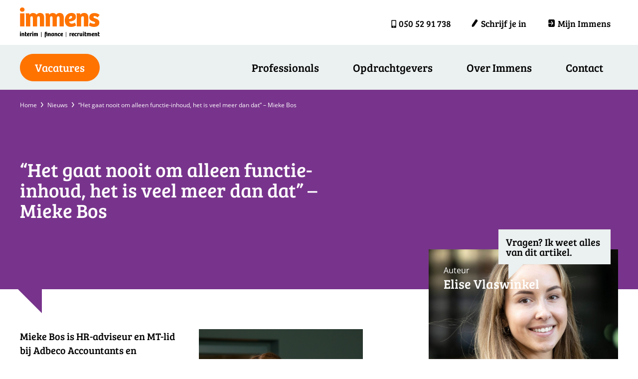

--- FILE ---
content_type: text/html; charset=UTF-8
request_url: https://immens.nu/nieuws-bericht/goed-solliciteren-miekebos/
body_size: 29693
content:
<!DOCTYPE html>
<html lang="nl-NL" class="no-js no-svg">
<head>
<meta charset="UTF-8">
<meta name="viewport" content="width=device-width, initial-scale=1">
<link rel="profile" href="https://gmpg.org/xfn/11">


<meta name='robots' content='index, follow, max-image-preview:large, max-snippet:-1, max-video-preview:-1' />

        
	<!-- This site is optimized with the Yoast SEO plugin v26.8 - https://yoast.com/product/yoast-seo-wordpress/ -->
	<title>&quot;Het gaat nooit om alleen functie-inhoud, het is veel meer dan dat&quot; - Mieke Bos - Immens</title>
<link data-rocket-prefetch href="https://www.google-analytics.com" rel="dns-prefetch">
<link data-rocket-prefetch href="https://www.googletagmanager.com" rel="dns-prefetch">
<link data-rocket-prefetch href="https://static.hotjar.com" rel="dns-prefetch">
<link data-rocket-prefetch href="https://challenges.cloudflare.com" rel="dns-prefetch">
<style id="rocket-critical-css">html{font-family:sans-serif;line-height:1.15;-ms-text-size-adjust:100%;-webkit-text-size-adjust:100%}body{margin:0}aside,header{display:block}h1{font-size:2em;margin:0.67em 0}main{display:block}a{background-color:transparent;-webkit-text-decoration-skip:objects}strong{font-weight:inherit}strong{font-weight:700}svg:not(:root){overflow:hidden}button{font-family:sans-serif;font-size:100%;line-height:1.15;margin:0}button{overflow:visible}button{text-transform:none}button{-webkit-appearance:button}button::-moz-focus-inner{border-style:none;padding:0}button:-moz-focusring{outline:1px dotted ButtonText}::-webkit-file-upload-button{-webkit-appearance:button;font:inherit}.site-header:before,.site-header:after,.site-content:before,.site-content:after,.widget:before,.widget:after{content:"";display:table;table-layout:fixed}.site-header:after,.site-content:after,.widget:after{clear:both}html,body,button{color:#000;font-family:arial,helvetica,sans-serif;font-size:15px;font-weight:400;line-height:1.5}h1,h3{clear:both;line-height:1.4;margin:0 0 0.75em;padding:1.5em 0 0}h1:first-child{padding-top:0}h1{font-size:30px}h3{font-size:22px}p{margin:0 0 1.5em;padding:0}:focus{outline:none}button{border:0;-webkit-box-shadow:none;box-shadow:none;display:inline-block;line-height:1;padding:1em 2em;text-shadow:none}button{background-color:#000000;color:#fff}::-webkit-input-placeholder{color:#333}:-moz-placeholder{color:#333}::-moz-placeholder{color:#333;opacity:1}:-ms-input-placeholder{color:#333}ul{margin:0 0 1.5em;padding:0}ul{list-style:disc}a{color:#666666;text-decoration:none}.main-navigation>div>ul{border:0;margin-bottom:0;padding:0}.js .menu-toggle{display:none}.js .main-navigation ul,.js .main-navigation>div>ul{display:block}.main-navigation{clear:both;display:block;width:auto}.main-navigation ul{list-style:none;margin:0;text-align:left;background:transparent;padding:0}.main-navigation li{border:0;display:inline-block;position:relative}.main-navigation a{display:block;text-decoration:none}.main-navigation li:last-child{border:0}html{-webkit-box-sizing:border-box;-moz-box-sizing:border-box;box-sizing:border-box}*,*:before,*:after{-webkit-box-sizing:inherit;-moz-box-sizing:inherit;box-sizing:inherit}body{background:#fff}#page{position:relative}.wrap{margin-left:auto;margin-right:auto;max-width:1200px}.wrap:after{clear:both;content:"";display:block}.site-content-contain{position:relative}@media screen and (max-width:479px){h1{font-size:24px}h3{font-size:18px}}.widget_sd_widget_contact_icon a{font-size:18px;display:inline-flex;align-items:center;color:#000;padding:10px 15px;border-radius:25px}.widget_sd_widget_contact_icon a.icon-phone:before{content:'';width:10px;height:16px;margin-right:5px;background-image:url("/wp-content/uploads/2021/12/phone.png");background-size:contain;background-repeat:no-repeat;background-position:center center}@media screen and (max-width:900px){header .widget_sd_widget_contact_icon a{padding:0;border-radius:unset;font-size:0;margin-right:10px}.widget_sd_widget_contact_icon a.icon-phone:before{width:26px;height:26px}}.widget_sd_widget_logo{font-size:0}.widget_sd_widget_logo svg path#Fill_3{fill:#FF7300}.menu-toggle{display:none;font-family:'Mulish',sans-serif;padding:0;background:#0000;color:#fff;font-size:20px;justify-content:center;align-items:center}.menu-toggle svg{margin-right:0;margin-left:15px;width:26px;height:26px;color:#9a9f84;}@media screen and (max-width:900px){.menu-toggle{display:inline-block!important}}.widget_sd_widget_social{font-size:0;display:inline-flex;margin-right:10px}.widget_sd_widget_social a{display:flex;background-color:#ffffff;height:40px;width:40px;justify-content:center;align-items:center;border-radius:4px}.widget_sd_widget_social a svg{max-width:30px;width:30px}.widget_sd_widget_social a svg path{fill:black}@media screen and (max-width:900px){.mobile-menu-sidebar{position:fixed;left:-10000px;width:300px;z-index:500;bottom:0;padding:70px 0;background-color:#ffffff;text-align:center;overflow:hidden}.mobile-menu-sidebar.top{top:-100vh;bottom:unset;height:100vh;left:0;right:0;width:unset}.mobile-menu-sidebar ul{padding:50px 0 30px 0;margin:0;list-style-type:none;background-color:#EBF0F0}.mobile-menu-sidebar ul li{text-align:center}.mobile-menu-sidebar ul li a{font-size:22px;line-height:24px;margin-bottom:25px;display:inline-block;color:#000}.mobile-menu-sidebar ul li:first-child a{color:#fff;line-height:20px;background-color:#FF7300;border-radius:22px;padding:10px 40px 14px}.mobile-menu-sidebar ul li:last-child a{margin-bottom:0}.mobile-menu-sidebar ul.special-links{padding:0 0 50px 0;margin-bottom:20px}.mobile-menu-sidebar ul.special-links li a{color:black;font-size:17px;line-height:19px;display:inline-flex;justify-content:center;align-items:center;margin-bottom:15px}.mobile-menu-sidebar ul.special-links li:first-child a{background-color:transparent}.mobile-menu-sidebar ul.special-links li a svg{width:17px;height:17px;margin-right:8px}.mobile-menu-sidebar .mobile-menu-text{display:inline-flex}.mobile-menu-sidebar .mobile-menu-text .textwidget p{font-size:18px;line-height:34px;margin-right:20px}.mobile-menu-sidebar .widget_sd_widget_social a{height:unset;width:unset}.mobile-menu-sidebar .widget_sd_widget_social a svg{width:30px;height:30px}.mobile-menu-sidebar .mobile-menu-instagram a{height:30px;width:30px;background:-moz-linear-gradient(45deg,#f09433 0%,#e6683c 25%,#dc2743 50%,#cc2366 75%,#bc1888 100%);background:-webkit-linear-gradient(45deg,#f09433 0%,#e6683c 25%,#dc2743 50%,#cc2366 75%,#bc1888 100%);background:linear-gradient(45deg,#f09433 0%,#e6683c 25%,#dc2743 50%,#cc2366 75%,#bc1888 100%);filter:progid:DXImageTransform.Microsoft.gradient( startColorstr='#f09433', endColorstr='#bc1888',GradientType=1 )}.mobile-menu-sidebar .mobile-menu-instagram a svg{color:#fff;width:24px}.mobile-menu-sidebar .mobile-menu-instagram a svg path{fill:#fff}}@media screen and (min-width:900px){.mobile-menu-sidebar,.mobile-menu-sidebar .closebtn{display:none}}ul{box-sizing:border-box}:root{--wp-block-synced-color:#7a00df;--wp-block-synced-color--rgb:122,0,223;--wp-bound-block-color:var(--wp-block-synced-color);--wp-editor-canvas-background:#ddd;--wp-admin-theme-color:#007cba;--wp-admin-theme-color--rgb:0,124,186;--wp-admin-theme-color-darker-10:#006ba1;--wp-admin-theme-color-darker-10--rgb:0,107,160.5;--wp-admin-theme-color-darker-20:#005a87;--wp-admin-theme-color-darker-20--rgb:0,90,135;--wp-admin-border-width-focus:2px}:root{--wp--preset--font-size--normal:16px;--wp--preset--font-size--huge:42px}.single-news .news-header{background-size:cover;background-position:center center;overflow:visible!important}.single-news .news-header:after{content:''!important;display:block!important;position:absolute;bottom:-66px;margin-left:15px;border-bottom:66px solid #0000;border-right:66px solid #0000}.single-news .news-header.bg_pink:after{border-right-color:#EC8BCD}.single-news .news-header .vc_column-inner{padding-top:0!important}.single-news .news-breadcrumbs ul{position:absolute;top:20px;list-style-type:none;margin:0 0 0 15px;font-size:0;padding:0}.single-news .news-breadcrumbs ul li a,.single-news .news-breadcrumbs ul li{display:inline-block;font-size:14px;line-height:25px;color:#ffffff;font-family:'Open Sans',sans-serif}.single-news .news-breadcrumbs ul li:not(:last-child):after{content:'';background-image:url(/wp-content/uploads/2021/12/breadcrumb.svg);background-size:contain;background-repeat:no-repeat;display:inline-block;height:10px;margin-left:8px;margin-right:8px;width:5px}.single-news .news-header .vc_col-md-6{padding-left:0;padding-right:0}.single-news .news-header .news-title h1{font-size:54px;color:#ffffff;margin:0;padding:0;line-height:56px}@media screen and (max-width:1600px){.single-news .news-breadcrumbs ul li a,.single-news .news-breadcrumbs ul li{font-size:12px;line-height:21px}.single-news .news-header .news-title h1{font-size:45px;line-height:46px}.single-news .news-header:after{bottom:-55px;margin-left:12px;border-bottom:55px solid #0000;border-right:55px solid #0000}}@media screen and (max-width:1400px){.single-news .news-header .news-title h1{font-size:39px;line-height:41px}.single-news .news-header:after{bottom:-48px;margin-left:11px;border-bottom:48px solid #0000;border-right:48px solid #0000}}.bg_pink{background-color:#EC8BCD}.row_400px{min-height:400px;height:400px}.bg_pink{background-color:#EC8BCD}.vc_row:after,.vc_row:before{content:" ";display:table}.vc_row:after{clear:both}.vc_column_container{width:100%}.vc_row{margin-left:-15px;margin-right:-15px}.vc_col-md-12,.vc_col-md-6,.vc_col-sm-10,.vc_col-sm-12,.vc_col-sm-2,.vc_col-sm-4,.vc_col-sm-8{box-sizing:border-box;min-height:1px;padding-left:15px;padding-right:15px;position:relative}@media (min-width:768px){.vc_col-sm-10,.vc_col-sm-12,.vc_col-sm-2,.vc_col-sm-4,.vc_col-sm-8{float:left}.vc_col-sm-12{width:100%}.vc_col-sm-10{width:83.33333333%}.vc_col-sm-8{width:66.66666667%}.vc_col-sm-4{width:33.33333333%}.vc_col-sm-2{width:16.66666667%}}@media (min-width:992px){.vc_col-md-12,.vc_col-md-6{float:left}.vc_col-md-12{width:100%}.vc_col-md-6{width:50%}}.vc_clearfix:after,.vc_clearfix:before{content:" ";display:table}.vc_clearfix:after{clear:both}.wpb-content-wrapper{border:none;display:block;margin:0;overflow:unset;padding:0}.vc_row[data-vc-full-width]{overflow:hidden}.vc_row.vc_row-flex{box-sizing:border-box;display:flex;flex-wrap:wrap}.vc_row.vc_row-flex>.vc_column_container{display:flex}.vc_row.vc_row-flex>.vc_column_container>.vc_column-inner{display:flex;flex-direction:column;flex-grow:1;z-index:1}@media (forced-colors:active),(forced-colors:none){.vc_row.vc_row-flex>.vc_column_container>.vc_column-inner>*{min-height:1em}}.vc_row.vc_row-flex:after,.vc_row.vc_row-flex:before{display:none}.vc_row.vc_row-o-content-middle>.vc_column_container>.vc_column-inner{justify-content:center}.vc_row.vc_row-o-content-middle:not(.vc_row-o-equal-height)>.vc_column_container{align-items:center}.vc_column-inner:after,.vc_column-inner:before{content:" ";display:table}.vc_column-inner:after{clear:both}.vc_column_container{padding-left:0;padding-right:0}.vc_column_container>.vc_column-inner{box-sizing:border-box;padding-left:15px;padding-right:15px;width:100%}.vc_row-has-fill>.vc_column_container>.vc_column-inner{padding-top:35px}@font-face{font-family:'Bree Serif';src:url(https://immens.nu/wp-content/themes/immens_theme/assets/fonts/BreeSerif-Regular.eot);src:local('Bree Serif Regular'),local('BreeSerif-Regular'),url(https://immens.nu/wp-content/themes/immens_theme/assets/fonts/BreeSerif-Regular.eot?#iefix) format('embedded-opentype'),url(https://immens.nu/wp-content/themes/immens_theme/assets/fonts/BreeSerif-Regular.woff2) format('woff2'),url(https://immens.nu/wp-content/themes/immens_theme/assets/fonts/BreeSerif-Regular.woff) format('woff'),url(https://immens.nu/wp-content/themes/immens_theme/assets/fonts/BreeSerif-Regular.ttf) format('truetype'),url(https://immens.nu/wp-content/themes/immens_theme/assets/fonts/BreeSerif-Regular.svg#BreeSerif-Regular) format('svg');font-weight:normal;font-style:normal;font-display:swap}@font-face{font-family:'Open Sans';src:url(https://immens.nu/wp-content/themes/immens_theme/assets/fonts/OpenSans.eot);src:local('Open Sans'),local('OpenSans'),url(https://immens.nu/wp-content/themes/immens_theme/assets/fonts/OpenSans.eot?#iefix) format('embedded-opentype'),url(https://immens.nu/wp-content/themes/immens_theme/assets/fonts/OpenSans.woff2) format('woff2'),url(https://immens.nu/wp-content/themes/immens_theme/assets/fonts/OpenSans.woff) format('woff'),url(https://immens.nu/wp-content/themes/immens_theme/assets/fonts/OpenSans.ttf) format('truetype'),url(https://immens.nu/wp-content/themes/immens_theme/assets/fonts/OpenSans.svg#OpenSans) format('svg');font-weight:normal;font-style:normal;font-display:swap}@font-face{font-family:'Open Sans';src:url(https://immens.nu/wp-content/themes/immens_theme/assets/fonts/OpenSans-BoldItalic.eot);src:local('Open Sans Bold Italic'),local('OpenSans-BoldItalic'),url(https://immens.nu/wp-content/themes/immens_theme/assets/fonts/OpenSans-BoldItalic.eot?#iefix) format('embedded-opentype'),url(https://immens.nu/wp-content/themes/immens_theme/assets/fonts/OpenSans-BoldItalic.woff2) format('woff2'),url(https://immens.nu/wp-content/themes/immens_theme/assets/fonts/OpenSans-BoldItalic.woff) format('woff'),url(https://immens.nu/wp-content/themes/immens_theme/assets/fonts/OpenSans-BoldItalic.ttf) format('truetype'),url(https://immens.nu/wp-content/themes/immens_theme/assets/fonts/OpenSans-BoldItalic.svg#OpenSans-BoldItalic) format('svg');font-weight:bold;font-style:italic;font-display:swap}@font-face{font-family:'Open Sans';src:url(https://immens.nu/wp-content/themes/immens_theme/assets/fonts/OpenSans-Italic.eot);src:local('Open Sans Italic'),local('OpenSans-Italic'),url(https://immens.nu/wp-content/themes/immens_theme/assets/fonts/OpenSans-Italic.eot?#iefix) format('embedded-opentype'),url(https://immens.nu/wp-content/themes/immens_theme/assets/fonts/OpenSans-Italic.woff2) format('woff2'),url(https://immens.nu/wp-content/themes/immens_theme/assets/fonts/OpenSans-Italic.woff) format('woff'),url(https://immens.nu/wp-content/themes/immens_theme/assets/fonts/OpenSans-Italic.ttf) format('truetype'),url(https://immens.nu/wp-content/themes/immens_theme/assets/fonts/OpenSans-Italic.svg#OpenSans-Italic) format('svg');font-weight:normal;font-style:italic;font-display:swap}@font-face{font-family:'Open Sans';src:url(https://immens.nu/wp-content/themes/immens_theme/assets/fonts/OpenSans-Bold.eot);src:local('Open Sans Bold'),local('OpenSans-Bold'),url(https://immens.nu/wp-content/themes/immens_theme/assets/fonts/OpenSans-Bold.eot?#iefix) format('embedded-opentype'),url(https://immens.nu/wp-content/themes/immens_theme/assets/fonts/OpenSans-Bold.woff2) format('woff2'),url(https://immens.nu/wp-content/themes/immens_theme/assets/fonts/OpenSans-Bold.woff) format('woff'),url(https://immens.nu/wp-content/themes/immens_theme/assets/fonts/OpenSans-Bold.ttf) format('truetype'),url(https://immens.nu/wp-content/themes/immens_theme/assets/fonts/OpenSans-Bold.svg#OpenSans-Bold) format('svg');font-weight:bold;font-style:normal;font-display:swap}html,body{font-family:'Bree Serif',sans-serif;font-weight:normal;font-size:16px;overflow-x:hidden}h1,h3{font-family:'Bree Serif',sans-serif;font-weight:normal}p{padding:0;margin:0 0 30px 0}p:last-child{margin-bottom:0}.wrap{max-width:1230px}::-webkit-input-placeholder{color:#969696}::-moz-placeholder{color:#969696}:-ms-input-placeholder{color:#969696}:-moz-placeholder{color:#969696}.main-navigation ul{text-align:right}.main-navigation ul li{margin-left:5px}.main-navigation ul li a{color:#000000;font-family:'Bree Serif',sans-serif;font-weight:normal;font-size:22px;padding:10px 30px;border-radius:50px}header.site-header.fixed{position:fixed;left:0;right:0;top:0;z-index:999;background-color:#EBF0F0}.header-topbar .header-topbar-inner{padding:15px 0;background-color:#ffffff;height:90px}.header-topbar .widget_sd_widget_logo svg{height:60px}.header-topbar-2{display:flex;align-items:center;text-align:right;justify-content:flex-end;height:65px}.header-topbar-2 .custom-html-widget ul{list-style:none;margin-bottom:0}.header-topbar .widget_sd_widget_contact_icon,.header-topbar .widget_custom_html,.header-topbar-2 .custom-html-widget ul li{margin-right:10px;display:inline-block;font-size:17px}.header-topbar-2 .custom-html-widget ul a{padding:10px 15px;border-radius:25px}.header-topbar .widget_custom_html,.header-topbar-2 .custom-html-widget ul li:last-child{margin-right:0}.header-topbar-2 .custom-html-widget ul li a{color:#000000;font-size:18px}.header-topbar-2 .custom-html-widget svg{height:15px;width:15px;margin-right:5px}.header-middlebar .header-middlebar-wrap-inner{display:flex;align-items:center;height:90px}.header-middlebar .button-vacancy{background-color:#FF7300;border-radius:50px;text-align:center;padding:10px;font-size:22px;color:#ffffff;width:160px;border:1px solid #FF7300}body:not(.single-vacancy) .site-content-contain{margin-top:180px}.vc_row-fluid:not(.vc_inner){padding-top:80px;padding-bottom:80px}.vc_row-has-fill>.vc_column_container>.vc_column-inner{padding-top:0}@media screen and (max-width:1199px){.main-navigation ul li a{padding:10px 15px}.wrap{max-width:1000px}}@media screen and (max-width:900px){.vc_row-fluid:not(.vc_inner){padding-top:50px;padding-bottom:50px}header.site-header.fixed{background:transparent}.header-middlebar,.main-navigation{display:none}.header-topbar .header-topbar-inner{height:70px}.header-topbar .widget_sd_widget_logo svg{height:40px}.header-topbar-2{height:40px;position:absolute;right:0;top:20px}.header-topbar .widget_custom_html{display:none}body:not(.single-vacancy) .site-content-contain{margin-top:70px}}.sd-block-text{line-height:36px;font-weight:200}.sd-block-text.font-family-bree-serif{font-family:'Bree Serif',sans-serif;font-size:20px;line-height:28px;font-weight:normal}.sd-block-text.marginbottom-40px{margin-bottom:40px}.sd-block-text.color-black{color:#000000}@media screen and (max-width:767px){.sd-block-text.responsive_marginbottom-30px{margin-bottom:30px}}.sd-block-team-news{margin-top:-160px;margin-bottom:50px}.sd-block-team-news .sd-team-news-inner{position:relative}.sd-block-team-news .sd-team-news-cloud{position:absolute;right:15px;top:-40px;padding:15px;background-color:#EBF0F0;width:225px}.sd-block-team-news .sd-team-news-cloud:after{content:'';position:absolute;bottom:-30px;left:20px;border-bottom:30px solid #0000;border-left:30px solid #EBF0F0}.sd-block-team-news .sd-team-news-cloud p{font-size:20px;line-height:20px;color:#000}.sd-block-team-news .team-news-image{background-position:center center;background-size:cover;height:350px;padding:30px;display:flex;justify-content:end;flex-direction:column}.sd-block-team-news .team-news-image span{color:#ffffff;font-size:16px;line-height:24px;font-family:'Open Sans',sans-serif}.sd-block-team-news .team-news-image h3{color:#ffffff;font-size:26px;line-height:29px;margin:0;padding:0}.sd-block-team-news .team-news-content{background-color:#EBF0F0;padding:30px}.sd-block-team-news .team-news-content p{font-size:16px;font-family:'Open Sans',sans-serif}@media screen and (max-width:767px){.sd-block-team-news{margin-top:40px}}</style><link rel="preload" data-rocket-preload as="image" href="" fetchpriority="high">
	<meta name="description" content="In dit artikel vertelt Mieke meer over haar ervaringen met sollicitatiegesprekken en wat ze van ons sollicitatiekaartenspel vindt." />
	<link rel="canonical" href="https://immens.nu/nieuws-bericht/goed-solliciteren-miekebos/" />
	<meta property="og:locale" content="nl_NL" />
	<meta property="og:type" content="article" />
	<meta property="og:title" content="&quot;Het gaat nooit om alleen functie-inhoud, het is veel meer dan dat&quot; - Mieke Bos - Immens" />
	<meta property="og:description" content="In dit artikel vertelt Mieke meer over haar ervaringen met sollicitatiegesprekken en wat ze van ons sollicitatiekaartenspel vindt." />
	<meta property="og:url" content="https://immens.nu/nieuws-bericht/goed-solliciteren-miekebos/" />
	<meta property="og:site_name" content="Immens" />
	<meta property="article:publisher" content="https://www.facebook.com/Immensgroningen/" />
	<meta property="article:modified_time" content="2023-02-06T10:46:49+00:00" />
	<meta property="og:image" content="https://immens.nu/wp-content/uploads/2021/12/share.jpg" />
	<meta property="og:image:width" content="1200" />
	<meta property="og:image:height" content="630" />
	<meta property="og:image:type" content="image/jpeg" />
	<meta name="twitter:card" content="summary_large_image" />
	<meta name="twitter:label1" content="Geschatte leestijd" />
	<meta name="twitter:data1" content="5 minuten" />
	<script type="application/ld+json" class="yoast-schema-graph">{"@context":"https://schema.org","@graph":[{"@type":"WebPage","@id":"https://immens.nu/nieuws-bericht/goed-solliciteren-miekebos/","url":"https://immens.nu/nieuws-bericht/goed-solliciteren-miekebos/","name":"\"Het gaat nooit om alleen functie-inhoud, het is veel meer dan dat\" - Mieke Bos - Immens","isPartOf":{"@id":"https://immens.nu/#website"},"datePublished":"2023-01-23T09:15:02+00:00","dateModified":"2023-02-06T10:46:49+00:00","description":"In dit artikel vertelt Mieke meer over haar ervaringen met sollicitatiegesprekken en wat ze van ons sollicitatiekaartenspel vindt.","breadcrumb":{"@id":"https://immens.nu/nieuws-bericht/goed-solliciteren-miekebos/#breadcrumb"},"inLanguage":"nl-NL","potentialAction":[{"@type":"ReadAction","target":["https://immens.nu/nieuws-bericht/goed-solliciteren-miekebos/"]}]},{"@type":"BreadcrumbList","@id":"https://immens.nu/nieuws-bericht/goed-solliciteren-miekebos/#breadcrumb","itemListElement":[{"@type":"ListItem","position":1,"name":"Home","item":"https://immens.nu/"},{"@type":"ListItem","position":2,"name":"&#8220;Het gaat nooit om alleen functie-inhoud, het is veel meer dan dat&#8221; &#8211; Mieke Bos"}]},{"@type":"WebSite","@id":"https://immens.nu/#website","url":"https://immens.nu/","name":"Immens","description":"IMMENS | interim | finance | recruitment","publisher":{"@id":"https://immens.nu/#organization"},"inLanguage":"nl-NL"},{"@type":"Organization","@id":"https://immens.nu/#organization","name":"Immens","url":"https://immens.nu/","logo":{"@type":"ImageObject","inLanguage":"nl-NL","@id":"https://immens.nu/#/schema/logo/image/","url":"https://immens.nu/wp-content/uploads/2021/12/logo.png","contentUrl":"https://immens.nu/wp-content/uploads/2021/12/logo.png","width":1083,"height":411,"caption":"Immens"},"image":{"@id":"https://immens.nu/#/schema/logo/image/"},"sameAs":["https://www.facebook.com/Immensgroningen/","https://www.linkedin.com/company/immensgroningen/","https://www.instagram.com/immensgroningen/"]}]}</script>
	<!-- / Yoast SEO plugin. -->


<link rel='dns-prefetch' href='//challenges.cloudflare.com' />
<link rel='dns-prefetch' href='//sdcx.securedesign.nl' />

<link rel="alternate" type="application/rss+xml" title="Immens &raquo; feed" href="https://immens.nu/feed/" />
<link rel="alternate" type="application/rss+xml" title="Immens &raquo; reacties feed" href="https://immens.nu/comments/feed/" />
<link rel="alternate" title="oEmbed (JSON)" type="application/json+oembed" href="https://immens.nu/wp-json/oembed/1.0/embed?url=https%3A%2F%2Fimmens.nu%2Fnieuws-bericht%2Fgoed-solliciteren-miekebos%2F" />
<link rel="alternate" title="oEmbed (XML)" type="text/xml+oembed" href="https://immens.nu/wp-json/oembed/1.0/embed?url=https%3A%2F%2Fimmens.nu%2Fnieuws-bericht%2Fgoed-solliciteren-miekebos%2F&#038;format=xml" />
<style id='wp-img-auto-sizes-contain-inline-css' type='text/css'>
img:is([sizes=auto i],[sizes^="auto," i]){contain-intrinsic-size:3000px 1500px}
/*# sourceURL=wp-img-auto-sizes-contain-inline-css */
</style>
<link data-minify="1" rel='preload'  href='https://immens.nu/wp-content/cache/min/1/wp-content/themes/immens_theme/style.css?ver=1768917928' data-rocket-async="style" as="style" onload="this.onload=null;this.rel='stylesheet'" onerror="this.removeAttribute('data-rocket-async')"  type='text/css' media='all' />
<link data-minify="1" rel='preload'  href='https://immens.nu/wp-content/cache/min/1/wp-content/themes/immens_theme/sdcx/assets/css/style.css?ver=1768917928' data-rocket-async="style" as="style" onload="this.onload=null;this.rel='stylesheet'" onerror="this.removeAttribute('data-rocket-async')"  type='text/css' media='all' />
<link data-minify="1" rel='preload'  href='https://immens.nu/wp-content/cache/min/1/wp-content/themes/immens_theme/sdcx/components/vacancies/assets/css/style.css?ver=1768917928' data-rocket-async="style" as="style" onload="this.onload=null;this.rel='stylesheet'" onerror="this.removeAttribute('data-rocket-async')"  type='text/css' media='all' />
<link data-minify="1" rel='preload'  href='https://immens.nu/wp-content/cache/min/1/wp-content/themes/immens_theme/sd_widgets/general/sd_contact_icon/assets/css/style.css?ver=1768917928' data-rocket-async="style" as="style" onload="this.onload=null;this.rel='stylesheet'" onerror="this.removeAttribute('data-rocket-async')"  type='text/css' media='all' />
<link data-minify="1" rel='preload'  href='https://immens.nu/wp-content/cache/min/1/wp-content/themes/immens_theme/sd_widgets/general/sd_logo/assets/css/style.css?ver=1768917928' data-rocket-async="style" as="style" onload="this.onload=null;this.rel='stylesheet'" onerror="this.removeAttribute('data-rocket-async')"  type='text/css' media='all' />
<link data-minify="1" rel='preload'  href='https://immens.nu/wp-content/cache/min/1/wp-content/themes/immens_theme/sd_widgets/general/sd_menu_toggle/assets/css/style.css?ver=1768917928' data-rocket-async="style" as="style" onload="this.onload=null;this.rel='stylesheet'" onerror="this.removeAttribute('data-rocket-async')"  type='text/css' media='all' />
<link data-minify="1" rel='preload'  href='https://immens.nu/wp-content/cache/min/1/wp-content/themes/immens_theme/sd_widgets/general/sd_social/assets/css/style.css?ver=1768917928' data-rocket-async="style" as="style" onload="this.onload=null;this.rel='stylesheet'" onerror="this.removeAttribute('data-rocket-async')"  type='text/css' media='all' />
<link data-minify="1" rel='preload'  href='https://immens.nu/wp-content/cache/min/1/wp-content/themes/immens_theme/sd_widgets/general/sd_whatsapp/assets/css/style.css?ver=1768917928' data-rocket-async="style" as="style" onload="this.onload=null;this.rel='stylesheet'" onerror="this.removeAttribute('data-rocket-async')"  type='text/css' media='all' />
<link rel='preload'  href='https://immens.nu/wp-content/themes/immens_theme/sd_widgets/sdcx/sd_my_account/assets/css/style.css?ver=1.1.0' data-rocket-async="style" as="style" onload="this.onload=null;this.rel='stylesheet'" onerror="this.removeAttribute('data-rocket-async')"  type='text/css' media='all' />
<link data-minify="1" rel='preload'  href='https://immens.nu/wp-content/cache/min/1/wp-content/plugins/sd-support/assets/css/style.css?ver=1768917928' data-rocket-async="style" as="style" onload="this.onload=null;this.rel='stylesheet'" onerror="this.removeAttribute('data-rocket-async')"  type='text/css' media='all' />
<link data-minify="1" rel='preload'  href='https://immens.nu/wp-content/cache/min/1/wp-content/themes/immens_theme/template-parts/header/mobile-menu/slide-in/assets/css/style.css?ver=1768917928' data-rocket-async="style" as="style" onload="this.onload=null;this.rel='stylesheet'" onerror="this.removeAttribute('data-rocket-async')"  type='text/css' media='all' />
<style id='wp-emoji-styles-inline-css' type='text/css'>

	img.wp-smiley, img.emoji {
		display: inline !important;
		border: none !important;
		box-shadow: none !important;
		height: 1em !important;
		width: 1em !important;
		margin: 0 0.07em !important;
		vertical-align: -0.1em !important;
		background: none !important;
		padding: 0 !important;
	}
/*# sourceURL=wp-emoji-styles-inline-css */
</style>
<link data-minify="1" rel='preload'  href='https://immens.nu/wp-content/cache/min/1/wp-content/plugins/gutenberg/build/styles/block-library/style.css?ver=1768917928' data-rocket-async="style" as="style" onload="this.onload=null;this.rel='stylesheet'" onerror="this.removeAttribute('data-rocket-async')"  type='text/css' media='all' />
<style id='global-styles-inline-css' type='text/css'>
:root{--wp--preset--aspect-ratio--square: 1;--wp--preset--aspect-ratio--4-3: 4/3;--wp--preset--aspect-ratio--3-4: 3/4;--wp--preset--aspect-ratio--3-2: 3/2;--wp--preset--aspect-ratio--2-3: 2/3;--wp--preset--aspect-ratio--16-9: 16/9;--wp--preset--aspect-ratio--9-16: 9/16;--wp--preset--color--black: #000000;--wp--preset--color--cyan-bluish-gray: #abb8c3;--wp--preset--color--white: #ffffff;--wp--preset--color--pale-pink: #f78da7;--wp--preset--color--vivid-red: #cf2e2e;--wp--preset--color--luminous-vivid-orange: #ff6900;--wp--preset--color--luminous-vivid-amber: #fcb900;--wp--preset--color--light-green-cyan: #7bdcb5;--wp--preset--color--vivid-green-cyan: #00d084;--wp--preset--color--pale-cyan-blue: #8ed1fc;--wp--preset--color--vivid-cyan-blue: #0693e3;--wp--preset--color--vivid-purple: #9b51e0;--wp--preset--gradient--vivid-cyan-blue-to-vivid-purple: linear-gradient(135deg,rgb(6,147,227) 0%,rgb(155,81,224) 100%);--wp--preset--gradient--light-green-cyan-to-vivid-green-cyan: linear-gradient(135deg,rgb(122,220,180) 0%,rgb(0,208,130) 100%);--wp--preset--gradient--luminous-vivid-amber-to-luminous-vivid-orange: linear-gradient(135deg,rgb(252,185,0) 0%,rgb(255,105,0) 100%);--wp--preset--gradient--luminous-vivid-orange-to-vivid-red: linear-gradient(135deg,rgb(255,105,0) 0%,rgb(207,46,46) 100%);--wp--preset--gradient--very-light-gray-to-cyan-bluish-gray: linear-gradient(135deg,rgb(238,238,238) 0%,rgb(169,184,195) 100%);--wp--preset--gradient--cool-to-warm-spectrum: linear-gradient(135deg,rgb(74,234,220) 0%,rgb(151,120,209) 20%,rgb(207,42,186) 40%,rgb(238,44,130) 60%,rgb(251,105,98) 80%,rgb(254,248,76) 100%);--wp--preset--gradient--blush-light-purple: linear-gradient(135deg,rgb(255,206,236) 0%,rgb(152,150,240) 100%);--wp--preset--gradient--blush-bordeaux: linear-gradient(135deg,rgb(254,205,165) 0%,rgb(254,45,45) 50%,rgb(107,0,62) 100%);--wp--preset--gradient--luminous-dusk: linear-gradient(135deg,rgb(255,203,112) 0%,rgb(199,81,192) 50%,rgb(65,88,208) 100%);--wp--preset--gradient--pale-ocean: linear-gradient(135deg,rgb(255,245,203) 0%,rgb(182,227,212) 50%,rgb(51,167,181) 100%);--wp--preset--gradient--electric-grass: linear-gradient(135deg,rgb(202,248,128) 0%,rgb(113,206,126) 100%);--wp--preset--gradient--midnight: linear-gradient(135deg,rgb(2,3,129) 0%,rgb(40,116,252) 100%);--wp--preset--font-size--small: 13px;--wp--preset--font-size--medium: 20px;--wp--preset--font-size--large: 36px;--wp--preset--font-size--x-large: 42px;--wp--preset--spacing--20: 0.44rem;--wp--preset--spacing--30: 0.67rem;--wp--preset--spacing--40: 1rem;--wp--preset--spacing--50: 1.5rem;--wp--preset--spacing--60: 2.25rem;--wp--preset--spacing--70: 3.38rem;--wp--preset--spacing--80: 5.06rem;--wp--preset--shadow--natural: 6px 6px 9px rgba(0, 0, 0, 0.2);--wp--preset--shadow--deep: 12px 12px 50px rgba(0, 0, 0, 0.4);--wp--preset--shadow--sharp: 6px 6px 0px rgba(0, 0, 0, 0.2);--wp--preset--shadow--outlined: 6px 6px 0px -3px rgb(255, 255, 255), 6px 6px rgb(0, 0, 0);--wp--preset--shadow--crisp: 6px 6px 0px rgb(0, 0, 0);}:where(.is-layout-flex){gap: 0.5em;}:where(.is-layout-grid){gap: 0.5em;}body .is-layout-flex{display: flex;}.is-layout-flex{flex-wrap: wrap;align-items: center;}.is-layout-flex > :is(*, div){margin: 0;}body .is-layout-grid{display: grid;}.is-layout-grid > :is(*, div){margin: 0;}:where(.wp-block-columns.is-layout-flex){gap: 2em;}:where(.wp-block-columns.is-layout-grid){gap: 2em;}:where(.wp-block-post-template.is-layout-flex){gap: 1.25em;}:where(.wp-block-post-template.is-layout-grid){gap: 1.25em;}.has-black-color{color: var(--wp--preset--color--black) !important;}.has-cyan-bluish-gray-color{color: var(--wp--preset--color--cyan-bluish-gray) !important;}.has-white-color{color: var(--wp--preset--color--white) !important;}.has-pale-pink-color{color: var(--wp--preset--color--pale-pink) !important;}.has-vivid-red-color{color: var(--wp--preset--color--vivid-red) !important;}.has-luminous-vivid-orange-color{color: var(--wp--preset--color--luminous-vivid-orange) !important;}.has-luminous-vivid-amber-color{color: var(--wp--preset--color--luminous-vivid-amber) !important;}.has-light-green-cyan-color{color: var(--wp--preset--color--light-green-cyan) !important;}.has-vivid-green-cyan-color{color: var(--wp--preset--color--vivid-green-cyan) !important;}.has-pale-cyan-blue-color{color: var(--wp--preset--color--pale-cyan-blue) !important;}.has-vivid-cyan-blue-color{color: var(--wp--preset--color--vivid-cyan-blue) !important;}.has-vivid-purple-color{color: var(--wp--preset--color--vivid-purple) !important;}.has-black-background-color{background-color: var(--wp--preset--color--black) !important;}.has-cyan-bluish-gray-background-color{background-color: var(--wp--preset--color--cyan-bluish-gray) !important;}.has-white-background-color{background-color: var(--wp--preset--color--white) !important;}.has-pale-pink-background-color{background-color: var(--wp--preset--color--pale-pink) !important;}.has-vivid-red-background-color{background-color: var(--wp--preset--color--vivid-red) !important;}.has-luminous-vivid-orange-background-color{background-color: var(--wp--preset--color--luminous-vivid-orange) !important;}.has-luminous-vivid-amber-background-color{background-color: var(--wp--preset--color--luminous-vivid-amber) !important;}.has-light-green-cyan-background-color{background-color: var(--wp--preset--color--light-green-cyan) !important;}.has-vivid-green-cyan-background-color{background-color: var(--wp--preset--color--vivid-green-cyan) !important;}.has-pale-cyan-blue-background-color{background-color: var(--wp--preset--color--pale-cyan-blue) !important;}.has-vivid-cyan-blue-background-color{background-color: var(--wp--preset--color--vivid-cyan-blue) !important;}.has-vivid-purple-background-color{background-color: var(--wp--preset--color--vivid-purple) !important;}.has-black-border-color{border-color: var(--wp--preset--color--black) !important;}.has-cyan-bluish-gray-border-color{border-color: var(--wp--preset--color--cyan-bluish-gray) !important;}.has-white-border-color{border-color: var(--wp--preset--color--white) !important;}.has-pale-pink-border-color{border-color: var(--wp--preset--color--pale-pink) !important;}.has-vivid-red-border-color{border-color: var(--wp--preset--color--vivid-red) !important;}.has-luminous-vivid-orange-border-color{border-color: var(--wp--preset--color--luminous-vivid-orange) !important;}.has-luminous-vivid-amber-border-color{border-color: var(--wp--preset--color--luminous-vivid-amber) !important;}.has-light-green-cyan-border-color{border-color: var(--wp--preset--color--light-green-cyan) !important;}.has-vivid-green-cyan-border-color{border-color: var(--wp--preset--color--vivid-green-cyan) !important;}.has-pale-cyan-blue-border-color{border-color: var(--wp--preset--color--pale-cyan-blue) !important;}.has-vivid-cyan-blue-border-color{border-color: var(--wp--preset--color--vivid-cyan-blue) !important;}.has-vivid-purple-border-color{border-color: var(--wp--preset--color--vivid-purple) !important;}.has-vivid-cyan-blue-to-vivid-purple-gradient-background{background: var(--wp--preset--gradient--vivid-cyan-blue-to-vivid-purple) !important;}.has-light-green-cyan-to-vivid-green-cyan-gradient-background{background: var(--wp--preset--gradient--light-green-cyan-to-vivid-green-cyan) !important;}.has-luminous-vivid-amber-to-luminous-vivid-orange-gradient-background{background: var(--wp--preset--gradient--luminous-vivid-amber-to-luminous-vivid-orange) !important;}.has-luminous-vivid-orange-to-vivid-red-gradient-background{background: var(--wp--preset--gradient--luminous-vivid-orange-to-vivid-red) !important;}.has-very-light-gray-to-cyan-bluish-gray-gradient-background{background: var(--wp--preset--gradient--very-light-gray-to-cyan-bluish-gray) !important;}.has-cool-to-warm-spectrum-gradient-background{background: var(--wp--preset--gradient--cool-to-warm-spectrum) !important;}.has-blush-light-purple-gradient-background{background: var(--wp--preset--gradient--blush-light-purple) !important;}.has-blush-bordeaux-gradient-background{background: var(--wp--preset--gradient--blush-bordeaux) !important;}.has-luminous-dusk-gradient-background{background: var(--wp--preset--gradient--luminous-dusk) !important;}.has-pale-ocean-gradient-background{background: var(--wp--preset--gradient--pale-ocean) !important;}.has-electric-grass-gradient-background{background: var(--wp--preset--gradient--electric-grass) !important;}.has-midnight-gradient-background{background: var(--wp--preset--gradient--midnight) !important;}.has-small-font-size{font-size: var(--wp--preset--font-size--small) !important;}.has-medium-font-size{font-size: var(--wp--preset--font-size--medium) !important;}.has-large-font-size{font-size: var(--wp--preset--font-size--large) !important;}.has-x-large-font-size{font-size: var(--wp--preset--font-size--x-large) !important;}
/*# sourceURL=global-styles-inline-css */
</style>

<style id='classic-theme-styles-inline-css' type='text/css'>
.wp-block-button__link{background-color:#32373c;border-radius:9999px;box-shadow:none;color:#fff;font-size:1.125em;padding:calc(.667em + 2px) calc(1.333em + 2px);text-decoration:none}.wp-block-file__button{background:#32373c;color:#fff}.wp-block-accordion-heading{margin:0}.wp-block-accordion-heading__toggle{background-color:inherit!important;color:inherit!important}.wp-block-accordion-heading__toggle:not(:focus-visible){outline:none}.wp-block-accordion-heading__toggle:focus,.wp-block-accordion-heading__toggle:hover{background-color:inherit!important;border:none;box-shadow:none;color:inherit;padding:var(--wp--preset--spacing--20,1em) 0;text-decoration:none}.wp-block-accordion-heading__toggle:focus-visible{outline:auto;outline-offset:0}
/*# sourceURL=https://immens.nu/wp-content/plugins/gutenberg/build/styles/block-library/classic.css */
</style>
<link data-minify="1" rel='preload'  href='https://immens.nu/wp-content/cache/min/1/wp-content/plugins/sdcx/SD_FormGen/assets/css/FormGen.css?ver=1768917928' data-rocket-async="style" as="style" onload="this.onload=null;this.rel='stylesheet'" onerror="this.removeAttribute('data-rocket-async')"  type='text/css' media='all' />
<link rel='preload'  href='https://immens.nu/wp-content/plugins/sdcx/SD_FormGen/assets/css/select2/select2.min.css?ver=1.9.13' data-rocket-async="style" as="style" onload="this.onload=null;this.rel='stylesheet'" onerror="this.removeAttribute('data-rocket-async')"  type='text/css' media='all' />
<link data-minify="1" rel='preload'  href='https://immens.nu/wp-content/cache/min/1/wp-content/plugins/sdcx/SD_FormGen/assets/css/jquery.drag-and-drop.css?ver=1768917928' data-rocket-async="style" as="style" onload="this.onload=null;this.rel='stylesheet'" onerror="this.removeAttribute('data-rocket-async')"  type='text/css' media='all' />
<link data-minify="1" rel='preload'  href='https://immens.nu/wp-content/cache/min/1/wp-content/themes/immens_theme/sd_custom_post_types/news/assets/css/style.css?ver=1768917929' data-rocket-async="style" as="style" onload="this.onload=null;this.rel='stylesheet'" onerror="this.removeAttribute('data-rocket-async')"  type='text/css' media='all' />
<link rel='preload'  href='https://immens.nu/wp-content/themes/immens_theme/sd_custom_post_types/team/assets/css/style.css?ver=1.0' data-rocket-async="style" as="style" onload="this.onload=null;this.rel='stylesheet'" onerror="this.removeAttribute('data-rocket-async')"  type='text/css' media='all' />
<link rel='preload'  href='https://immens.nu/wp-content/themes/immens_theme/sd_custom_post_types/testimonial/assets/css/style.css?ver=1.0' data-rocket-async="style" as="style" onload="this.onload=null;this.rel='stylesheet'" onerror="this.removeAttribute('data-rocket-async')"  type='text/css' media='all' />
<link data-minify="1" rel='preload'  href='https://immens.nu/wp-content/cache/min/1/wp-content/themes/immens_theme/vc_components/vc_blocks/general/sd_custom_post_type_filter/assets/css/style.css?ver=1768917929' data-rocket-async="style" as="style" onload="this.onload=null;this.rel='stylesheet'" onerror="this.removeAttribute('data-rocket-async')"  type='text/css' media='all' />
<link data-minify="1" rel='preload'  href='https://immens.nu/wp-content/cache/min/1/wp-content/themes/immens_theme/vc_components/vc_extensions/general/vc_column/vc_custom/assets/css/style.css?ver=1768917929' data-rocket-async="style" as="style" onload="this.onload=null;this.rel='stylesheet'" onerror="this.removeAttribute('data-rocket-async')"  type='text/css' media='all' />
<link data-minify="1" rel='preload'  href='https://immens.nu/wp-content/cache/min/1/wp-content/themes/immens_theme/vc_components/vc_extensions/general/vc_column_inner/vc_custom/assets/css/style.css?ver=1768917929' data-rocket-async="style" as="style" onload="this.onload=null;this.rel='stylesheet'" onerror="this.removeAttribute('data-rocket-async')"  type='text/css' media='all' />
<link data-minify="1" rel='preload'  href='https://immens.nu/wp-content/cache/min/1/wp-content/themes/immens_theme/vc_components/vc_extensions/general/vc_row/vc_custom/assets/css/style.css?ver=1768917929' data-rocket-async="style" as="style" onload="this.onload=null;this.rel='stylesheet'" onerror="this.removeAttribute('data-rocket-async')"  type='text/css' media='all' />
<link data-minify="1" rel='preload'  href='https://immens.nu/wp-content/cache/min/1/wp-content/themes/immens_theme/vc_components/vc_extensions/general/vc_row/vc_responsive/assets/css/style.css?ver=1768917929' data-rocket-async="style" as="style" onload="this.onload=null;this.rel='stylesheet'" onerror="this.removeAttribute('data-rocket-async')"  type='text/css' media='all' />
<link data-minify="1" rel='preload'  href='https://immens.nu/wp-content/cache/min/1/wp-content/themes/immens_theme/vc_components/vc_extensions/general/vc_row_inner/vc_custom/assets/css/style.css?ver=1768917929' data-rocket-async="style" as="style" onload="this.onload=null;this.rel='stylesheet'" onerror="this.removeAttribute('data-rocket-async')"  type='text/css' media='all' />
<link data-minify="1" rel='preload'  href='https://immens.nu/wp-content/cache/min/1/wp-content/themes/immens_theme/vue_components/sdcx/vacancies/apply/assets/css/style.css?ver=1768917929' data-rocket-async="style" as="style" onload="this.onload=null;this.rel='stylesheet'" onerror="this.removeAttribute('data-rocket-async')"  type='text/css' media='all' />
<link data-minify="1" rel='preload'  href='https://immens.nu/wp-content/cache/min/1/wp-content/themes/immens_theme/vue_components/sdcx/vacancies/apply-linkedIn/assets/css/style.css?ver=1768917929' data-rocket-async="style" as="style" onload="this.onload=null;this.rel='stylesheet'" onerror="this.removeAttribute('data-rocket-async')"  type='text/css' media='all' />
<link data-minify="1" rel='preload'  href='https://immens.nu/wp-content/cache/min/1/wp-content/themes/immens_theme/vue_components/sdcx/vacancies/apply-whatsapp/assets/css/style.css?ver=1768917929' data-rocket-async="style" as="style" onload="this.onload=null;this.rel='stylesheet'" onerror="this.removeAttribute('data-rocket-async')"  type='text/css' media='all' />
<link data-minify="1" rel='preload'  href='https://immens.nu/wp-content/cache/min/1/wp-content/themes/immens_theme/vue_components/sdcx/vacancies/vacancies-recent/assets/css/style.css?ver=1768917929' data-rocket-async="style" as="style" onload="this.onload=null;this.rel='stylesheet'" onerror="this.removeAttribute('data-rocket-async')"  type='text/css' media='all' />
<link data-minify="1" rel='preload'  href='https://immens.nu/wp-content/cache/min/1/wp-content/themes/immens_theme/sd_framework/assets/css/style.css?ver=1768917929' data-rocket-async="style" as="style" onload="this.onload=null;this.rel='stylesheet'" onerror="this.removeAttribute('data-rocket-async')"  type='text/css' media='all' />
<link data-minify="1" rel='preload'  href='https://immens.nu/wp-content/cache/min/1/wp-content/plugins/js_composer/assets/css/js_composer.min.css?ver=1768917929' data-rocket-async="style" as="style" onload="this.onload=null;this.rel='stylesheet'" onerror="this.removeAttribute('data-rocket-async')"  type='text/css' media='all' />
<link data-minify="1" rel='preload'  href='https://immens.nu/wp-content/cache/min/1/wp-content/themes/immens_theme/style-custom.css?ver=1768917929' data-rocket-async="style" as="style" onload="this.onload=null;this.rel='stylesheet'" onerror="this.removeAttribute('data-rocket-async')"  type='text/css' media='all' />
<link data-minify="1" rel='preload'  href='https://immens.nu/wp-content/cache/min/1/wp-content/themes/immens_theme/style-responsive.css?ver=1768917929' data-rocket-async="style" as="style" onload="this.onload=null;this.rel='stylesheet'" onerror="this.removeAttribute('data-rocket-async')"  type='text/css' media='all' />
<link rel='preload'  href='https://immens.nu/wp-content/themes/immens_theme/assets/css/jquery-ui.min.css?ver=1.9.13' data-rocket-async="style" as="style" onload="this.onload=null;this.rel='stylesheet'" onerror="this.removeAttribute('data-rocket-async')"  type='text/css' media='all' />
<link data-minify="1" rel='preload'  href='https://immens.nu/wp-content/cache/min/1/wp-content/themes/immens_theme/assets/css/print.css?ver=1768917929' data-rocket-async="style" as="style" onload="this.onload=null;this.rel='stylesheet'" onerror="this.removeAttribute('data-rocket-async')"  type='text/css' media='all' />

















<script type="text/javascript" id="sd_block_custom_post_type_filter-app-js-extra">
/* <![CDATA[ */
var sd_block_custom_post_type_filter = {"ajaxurl":"https://immens.nu/wp-admin/admin-ajax.php","post_id":"1422","get_permalink":"https://immens.nu/nieuws-bericht/goed-solliciteren-miekebos/","site_url":"https://immens.nu","translations":{"results_are_being_loaded":"Resultaten worden geladen...","loading_from_cookie":"We laden nu je voorkeuren in...","no_results_found":"Geen resultaten gevonden. Probeer het opnieuw met andere zoekcriteria."}};
//# sourceURL=sd_block_custom_post_type_filter-app-js-extra
/* ]]> */
</script>



<link rel="https://api.w.org/" href="https://immens.nu/wp-json/" /><link rel="EditURI" type="application/rsd+xml" title="RSD" href="https://immens.nu/xmlrpc.php?rsd" />
<meta name="generator" content="WordPress 6.9" />
<link rel='shortlink' href='https://immens.nu/?p=1422' />
<link rel="apple-touch-icon" sizes="180x180" href="/wp-content/uploads/fbrfg/apple-touch-icon.png">
<link rel="icon" type="image/png" sizes="32x32" href="/wp-content/uploads/fbrfg/favicon-32x32.png">
<link rel="icon" type="image/png" sizes="16x16" href="/wp-content/uploads/fbrfg/favicon-16x16.png">
<link rel="manifest" href="/wp-content/uploads/fbrfg/site.webmanifest">
<link rel="mask-icon" href="/wp-content/uploads/fbrfg/safari-pinned-tab.svg" color="#5bbad5">
<link rel="shortcut icon" href="/wp-content/uploads/fbrfg/favicon.ico">
<meta name="msapplication-TileColor" content="#da532c">
<meta name="msapplication-config" content="/wp-content/uploads/fbrfg/browserconfig.xml">
<meta name="theme-color" content="#ffffff">
		
		<meta name="generator" content="Powered by WPBakery Page Builder - drag and drop page builder for WordPress."/>
<noscript><style> .wpb_animate_when_almost_visible { opacity: 1; }</style></noscript><noscript><style id="rocket-lazyload-nojs-css">.rll-youtube-player, [data-lazy-src]{display:none !important;}</style></noscript><script>
/*! loadCSS rel=preload polyfill. [c]2017 Filament Group, Inc. MIT License */
(function(w){"use strict";if(!w.loadCSS){w.loadCSS=function(){}}
var rp=loadCSS.relpreload={};rp.support=(function(){var ret;try{ret=w.document.createElement("link").relList.supports("preload")}catch(e){ret=!1}
return function(){return ret}})();rp.bindMediaToggle=function(link){var finalMedia=link.media||"all";function enableStylesheet(){link.media=finalMedia}
if(link.addEventListener){link.addEventListener("load",enableStylesheet)}else if(link.attachEvent){link.attachEvent("onload",enableStylesheet)}
setTimeout(function(){link.rel="stylesheet";link.media="only x"});setTimeout(enableStylesheet,3000)};rp.poly=function(){if(rp.support()){return}
var links=w.document.getElementsByTagName("link");for(var i=0;i<links.length;i++){var link=links[i];if(link.rel==="preload"&&link.getAttribute("as")==="style"&&!link.getAttribute("data-loadcss")){link.setAttribute("data-loadcss",!0);rp.bindMediaToggle(link)}}};if(!rp.support()){rp.poly();var run=w.setInterval(rp.poly,500);if(w.addEventListener){w.addEventListener("load",function(){rp.poly();w.clearInterval(run)})}else if(w.attachEvent){w.attachEvent("onload",function(){rp.poly();w.clearInterval(run)})}}
if(typeof exports!=="undefined"){exports.loadCSS=loadCSS}
else{w.loadCSS=loadCSS}}(typeof global!=="undefined"?global:this))
</script>
<!-- Google Tag Manager -->
<script>(function(w,d,s,l,i){w[l]=w[l]||[];w[l].push({'gtm.start':
			new Date().getTime(),event:'gtm.js'});var f=d.getElementsByTagName(s)[0],
		j=d.createElement(s),dl=l!='dataLayer'?'&l='+l:'';j.async=true;j.src=
		'https://www.googletagmanager.com/gtm.js?id='+i+dl;f.parentNode.insertBefore(j,f);
	})(window,document,'script','dataLayer','GTM-M88BNFH');</script>
<!-- End Google Tag Manager -->

<link data-minify="1" rel='preload'  href='https://immens.nu/wp-content/cache/min/1/wp-content/themes/immens_theme/vc_components/vc_blocks/general/sd_text/assets/css/style.css?ver=1768917929' data-rocket-async="style" as="style" onload="this.onload=null;this.rel='stylesheet'" onerror="this.removeAttribute('data-rocket-async')"  type='text/css' media='all' />
<link data-minify="1" rel='preload'  href='https://immens.nu/wp-content/cache/min/1/wp-content/themes/immens_theme/vc_components/vc_blocks/general/sd_image/assets/css/style.css?ver=1768918038' data-rocket-async="style" as="style" onload="this.onload=null;this.rel='stylesheet'" onerror="this.removeAttribute('data-rocket-async')"  type='text/css' media='all' />
<link data-minify="1" rel='preload'  href='https://immens.nu/wp-content/cache/min/1/wp-content/themes/immens_theme/vc_components/vc_blocks/general/sd_title/assets/css/style.css?ver=1768917929' data-rocket-async="style" as="style" onload="this.onload=null;this.rel='stylesheet'" onerror="this.removeAttribute('data-rocket-async')"  type='text/css' media='all' />
<link data-minify="1" rel='preload'  href='https://immens.nu/wp-content/cache/min/1/wp-content/themes/immens_theme/vc_components/vc_blocks/general/sd_button/assets/css/style.css?ver=1768917929' data-rocket-async="style" as="style" onload="this.onload=null;this.rel='stylesheet'" onerror="this.removeAttribute('data-rocket-async')"  type='text/css' media='all' />
<link data-minify="1" rel='preload'  href='https://immens.nu/wp-content/cache/min/1/wp-content/themes/immens_theme/vc_components/vc_blocks/general/sd_team_news/assets/css/style.css?ver=1768918059' data-rocket-async="style" as="style" onload="this.onload=null;this.rel='stylesheet'" onerror="this.removeAttribute('data-rocket-async')"  type='text/css' media='all' />
<link data-minify="1" rel='preload'  href='https://immens.nu/wp-content/cache/min/1/wp-content/themes/immens_theme/vc_components/vc_blocks/general/sd_share/assets/css/style.css?ver=1768921200' data-rocket-async="style" as="style" onload="this.onload=null;this.rel='stylesheet'" onerror="this.removeAttribute('data-rocket-async')"  type='text/css' media='all' />
<link data-minify="1" rel='preload'  href='https://immens.nu/wp-content/cache/min/1/wp-content/themes/immens_theme/vc_components/vc_blocks/general/sd_news_related/assets/css/style.css?ver=1768918059' data-rocket-async="style" as="style" onload="this.onload=null;this.rel='stylesheet'" onerror="this.removeAttribute('data-rocket-async')"  type='text/css' media='all' />
<style id="rocket-lazyrender-inline-css">[data-wpr-lazyrender] {content-visibility: auto;}</style><meta name="generator" content="WP Rocket 3.20.3" data-wpr-features="wpr_minify_concatenate_js wpr_async_css wpr_lazyload_images wpr_lazyload_iframes wpr_preconnect_external_domains wpr_automatic_lazy_rendering wpr_oci wpr_minify_css wpr_desktop" /></head>
<body class="wp-singular news-template-default single single-news postid-1422 wp-theme-immens_theme wpb-js-composer js-comp-ver-8.7.2 vc_responsive">

<!-- Google Tag Manager (noscript) -->
<noscript><iframe src="https://www.googletagmanager.com/ns.html?id=GTM-M88BNFH"
				  height="0" width="0" style="display:none;visibility:hidden"></iframe></noscript>
<!-- End Google Tag Manager (noscript) -->


<div  id="page" class="site">

	
	
		
	<header  id="masthead" class="site-header fixed" role="banner">

		
		<div  class="header-topbar">
			<div class="header-topbar-inner"><div class="wrap"><div class="header-topbar-1 vc_col-sm-2"><div id="sd_widget_logo-2" class="widget-odd widget-last widget-first widget-1 widget widget_sd_widget_logo">
            <a href="https://immens.nu">
                <svg xmlns="http://www.w3.org/2000/svg" xmlns:xlink="http://www.w3.org/1999/xlink" version="1.1" id="Layer_1" x="0px" y="0px" viewBox="0 0 176 66.1" style="enable-background:new 0 0 176 66.1;" xml:space="preserve"> <style type="text/css"> .st0{fill:#FF7300;} </style> <g id="logo_oranje" transform="translate(0 0)"> <path id="Fill_1" d="M57,66.1h-2.2v-9.7c0-0.6,0.1-1.3,0.5-1.8c0.2-0.3,0.5-0.5,0.8-0.6c0.4-0.2,0.9-0.2,1.4-0.2 c0.9,0,1.8,0.2,2.7,0.6l-0.5,1.4c-0.5-0.2-1.1-0.4-1.7-0.4c-0.3,0-0.5,0-0.7,0.2C57,55.7,57,55.9,57,56.1v0.4h3.7v6.8h-2.2v-5.1H57 V66.1z M102.4,65.3h-1V54.2h1V65.3z M47.8,65.3h-1V54.2h1L47.8,65.3z M174.1,63.5c-0.5,0-0.9-0.1-1.3-0.2c-0.3-0.1-0.5-0.3-0.7-0.6 c-0.3-0.6-0.4-1.2-0.3-1.8v-6.8h2.3v2.4h1.7v1.7H174v2.7c0,0.3,0.1,0.5,0.2,0.7c0.2,0.1,0.4,0.2,0.6,0.2c0.3,0,0.5-0.1,0.7-0.2 L176,63c-0.3,0.2-0.5,0.3-0.8,0.3C174.8,63.5,174.5,63.5,174.1,63.5L174.1,63.5z M161.2,63.5c-0.9,0.1-1.9-0.3-2.5-1 c-0.5-0.7-0.8-1.6-0.8-2.5c0-0.9,0.3-1.9,0.9-2.6c0.6-0.8,1.6-1.2,2.6-1.2c0.3,0,0.6,0,1,0.1c0.3,0.1,0.5,0.2,0.7,0.4 c0.4,0.4,0.7,1,0.6,1.6c0,0.8-0.5,1.6-1.3,1.9c-0.7,0.3-1.5,0.5-2.2,0.5c0,0.3,0.2,0.6,0.4,0.8c0.3,0.2,0.6,0.3,0.9,0.3 c0.6,0,1.2-0.2,1.7-0.6l0.6,1.5c-0.2,0.2-0.5,0.3-0.7,0.4C162.4,63.4,161.8,63.5,161.2,63.5L161.2,63.5z M161.2,57.8 c-0.3,0-0.6,0.2-0.8,0.4c-0.2,0.3-0.3,0.7-0.3,1.1c0.4,0,0.8-0.1,1.1-0.3c0.3-0.1,0.5-0.4,0.6-0.7c0-0.1,0-0.3-0.1-0.4 C161.5,57.9,161.4,57.8,161.2,57.8L161.2,57.8z M144.9,63.5c-0.5,0-0.9-0.1-1.3-0.2c-0.3-0.1-0.5-0.3-0.7-0.6 c-0.3-0.6-0.4-1.2-0.3-1.8v-6.8h2.3v2.4h1.7v1.7h-1.7v2.7c0,0.3,0.1,0.5,0.2,0.7c0.2,0.1,0.4,0.2,0.6,0.2c0.3,0,0.5-0.1,0.7-0.2 l0.5,1.4c-0.3,0.2-0.5,0.3-0.8,0.3C145.7,63.5,145.3,63.5,144.9,63.5z M117.2,63.5c-0.9,0.1-1.9-0.3-2.5-1 c-0.5-0.7-0.8-1.6-0.8-2.5c0-0.9,0.3-1.9,0.9-2.6c0.6-0.8,1.6-1.2,2.6-1.2c0.3,0,0.6,0,1,0.1c0.3,0.1,0.5,0.2,0.7,0.4 c0.4,0.4,0.7,1,0.6,1.6c0,0.8-0.5,1.6-1.3,1.9c-0.7,0.3-1.5,0.5-2.2,0.5c0,0.3,0.2,0.6,0.4,0.8c0.3,0.2,0.6,0.3,0.9,0.3 c0.6,0,1.2-0.2,1.7-0.6l0.6,1.5c-0.2,0.2-0.5,0.3-0.7,0.4C118.4,63.4,117.8,63.5,117.2,63.5z M117.2,57.8c-0.3,0-0.6,0.2-0.8,0.4 c-0.2,0.3-0.3,0.7-0.3,1.1c0.4,0,0.8-0.1,1.1-0.3c0.3-0.1,0.5-0.4,0.6-0.7c0-0.1,0-0.3-0.1-0.4C117.5,57.9,117.3,57.8,117.2,57.8 L117.2,57.8z M92.5,63.5c-0.9,0.1-1.9-0.3-2.5-1c-0.5-0.7-0.8-1.6-0.8-2.5c0-0.9,0.3-1.9,0.9-2.6c0.6-0.8,1.6-1.2,2.6-1.2 c0.3,0,0.6,0,1,0.1c0.3,0.1,0.5,0.2,0.7,0.4c0.4,0.4,0.7,1,0.6,1.6c0,0.8-0.5,1.6-1.3,1.9c-0.7,0.3-1.5,0.5-2.2,0.5 c0,0.3,0.2,0.6,0.4,0.8c0.3,0.2,0.6,0.3,0.9,0.3c0.6,0,1.2-0.2,1.7-0.6l0.6,1.5c-0.2,0.2-0.5,0.3-0.7,0.4 C93.8,63.4,93.1,63.5,92.5,63.5z M92.6,57.8c-0.3,0-0.6,0.2-0.8,0.4c-0.2,0.3-0.3,0.7-0.3,1.1c0.4,0,0.8-0.1,1.1-0.3 c0.3-0.1,0.5-0.4,0.6-0.7c0-0.1,0-0.3-0.1-0.4C92.8,57.9,92.7,57.8,92.6,57.8z M18.5,63.5c-0.9,0.1-1.9-0.3-2.5-1 c-0.5-0.7-0.8-1.6-0.8-2.5c0-0.9,0.3-1.9,0.9-2.6c0.6-0.8,1.6-1.2,2.6-1.2c0.3,0,0.6,0,1,0.1c0.3,0.1,0.5,0.2,0.7,0.4 c0.4,0.4,0.7,1,0.6,1.6c0,0.8-0.5,1.6-1.3,1.9c-0.7,0.3-1.5,0.5-2.2,0.5c0,0.3,0.2,0.6,0.4,0.8c0.3,0.2,0.6,0.3,0.9,0.3 c0.6,0,1.2-0.2,1.7-0.6l0.6,1.5c-0.2,0.2-0.5,0.3-0.7,0.4C19.7,63.4,19.1,63.5,18.5,63.5z M18.5,57.8c-0.3,0-0.6,0.2-0.8,0.4 c-0.2,0.3-0.3,0.7-0.3,1.1c0.4,0,0.8-0.1,1.1-0.3c0.3-0.1,0.5-0.4,0.6-0.7c0-0.1,0-0.3-0.1-0.4C18.8,57.9,18.6,57.8,18.5,57.8z M13.2,63.5c-0.5,0-0.9-0.1-1.3-0.2c-0.3-0.1-0.5-0.3-0.7-0.6c-0.3-0.6-0.4-1.2-0.3-1.8v-6.8h2.3v2.4h1.7v1.7h-1.7v2.7 c0,0.3,0.1,0.5,0.2,0.7c0.2,0.1,0.4,0.2,0.6,0.2c0.3,0,0.5-0.1,0.7-0.2l0.5,1.4c-0.3,0.2-0.5,0.3-0.8,0.3 C13.9,63.5,13.6,63.5,13.2,63.5z M123.3,63.5c-0.5,0-0.9-0.1-1.4-0.2c-0.4-0.1-0.7-0.4-1-0.7c-0.3-0.3-0.5-0.7-0.7-1.1 c-0.2-0.5-0.2-1-0.2-1.5c0-0.6,0.1-1.1,0.3-1.7c0.2-0.4,0.4-0.8,0.8-1.1c0.6-0.6,1.4-0.9,2.3-0.9c0.5,0,1,0.1,1.4,0.3 c0.5,0.2,0.9,0.6,1.2,1.1l-1.4,1.2c-0.1-0.2-0.3-0.4-0.5-0.6c-0.2-0.1-0.4-0.2-0.6-0.2c-0.3,0-0.7,0.2-0.8,0.5 c-0.2,0.4-0.3,0.9-0.3,1.4c0,0.5,0.1,1,0.3,1.4c0.2,0.3,0.6,0.5,1,0.5c0.5,0,1-0.2,1.4-0.5l0.8,1.5 C125.1,63.2,124.2,63.5,123.3,63.5L123.3,63.5z M86.6,63.5c-0.5,0-0.9-0.1-1.4-0.2c-0.4-0.1-0.7-0.4-1-0.7 c-0.3-0.3-0.5-0.7-0.7-1.1c-0.2-0.5-0.2-1-0.2-1.5c0-0.6,0.1-1.1,0.3-1.7c0.2-0.4,0.4-0.8,0.8-1.1c0.6-0.6,1.4-0.9,2.3-0.9 c0.5,0,1,0.1,1.4,0.3c0.5,0.2,0.9,0.6,1.2,1.1l-1.4,1.2c-0.1-0.2-0.3-0.4-0.5-0.6C87.2,58.1,87,58,86.7,58c-0.3,0-0.7,0.2-0.8,0.5 c-0.2,0.4-0.3,0.9-0.3,1.4c0,0.5,0.1,1,0.3,1.4c0.2,0.3,0.6,0.5,1,0.5c0.5,0,1-0.2,1.4-0.5l0.8,1.5C88.4,63.2,87.5,63.5,86.6,63.5 L86.6,63.5z M71.4,63.5c-0.8,0.1-1.6-0.3-2-1c-0.4-0.7-0.6-1.5-0.5-2.3c0-0.5,0.1-1.1,0.2-1.6c0.1-0.5,0.4-0.9,0.7-1.2 c0.3-0.4,0.7-0.6,1.1-0.8c0.5-0.2,1-0.3,1.6-0.3c0.4,0,0.7,0,1.1,0.1c0.5,0.1,1,0.2,1.5,0.4v5l0.1,1.4h-1.9l-0.1-0.6l-0.1,0 c-0.2,0.3-0.4,0.5-0.8,0.7C72.1,63.4,71.8,63.5,71.4,63.5L71.4,63.5z M72.2,57.9c-0.4,0-0.8,0.3-0.9,0.7c-0.2,0.5-0.3,1-0.3,1.5 c0,1.3,0.3,1.9,1,1.9c0.2,0,0.4-0.1,0.6-0.2c0.1-0.1,0.2-0.3,0.2-0.5v-3.2C72.7,57.9,72.5,57.9,72.2,57.9L72.2,57.9z M134,63.5 c-0.3,0-0.7,0-1-0.2c-0.3-0.1-0.5-0.2-0.7-0.4c-0.2-0.2-0.3-0.5-0.4-0.8c-0.1-0.3-0.1-0.7-0.1-1.1v-4.6h2.2v4.3 c0,0.2,0,0.5,0.1,0.7c0.1,0.2,0.3,0.3,0.5,0.3c0.5,0,0.8-0.4,0.8-0.9c0,0,0,0,0,0v-4.4h2.2V62l0.1,1.3h-1.9l-0.1-0.6h-0.1 C135.3,63.2,134.7,63.5,134,63.5z M166.8,63.3h-2.2v-5.4l-0.2-1.4h1.9l0.1,0.7c0.5-0.6,1.2-1,1.9-0.9c0.6,0,1.1,0.2,1.6,0.6 c0.4,0.5,0.6,1.1,0.6,1.8v4.7h-2.2V59c0-0.3,0-0.5-0.1-0.7c-0.1-0.2-0.3-0.3-0.5-0.3c-0.2,0-0.5,0.1-0.6,0.3 c-0.2,0.2-0.2,0.5-0.2,0.7L166.8,63.3L166.8,63.3z M153.4,63.3h-2.2V59c0-0.6,0-1-0.6-1c-0.2,0-0.4,0.1-0.6,0.3 c-0.1,0.2-0.2,0.5-0.2,0.7v4.3h-2.2v-5.4l-0.2-1.4h1.8l0.1,0.7c0.2-0.3,0.5-0.5,0.7-0.7c0.3-0.2,0.7-0.3,1.1-0.2 c0.4,0,0.7,0.1,1,0.2c0.3,0.1,0.6,0.4,0.7,0.7c0.4-0.6,1.1-0.9,1.8-0.9c0.6,0,1.1,0.2,1.5,0.6c0.4,0.5,0.6,1.1,0.6,1.8v4.7h-2.2V59 c0-0.3,0-0.5-0.1-0.7c-0.1-0.2-0.3-0.3-0.5-0.3c-0.5,0-0.7,0.3-0.7,1L153.4,63.3L153.4,63.3z M78.7,63.3h-2.2v-5.4l-0.2-1.4h1.9 l0.1,0.7c0.5-0.6,1.2-1,1.9-0.9c0.6,0,1.1,0.2,1.6,0.6c0.4,0.5,0.6,1.1,0.6,1.8v4.6h-2.2V59c0-0.3,0-0.5-0.1-0.7 C80,58.1,79.8,58,79.6,58c-0.2,0-0.5,0.1-0.6,0.3c-0.2,0.2-0.2,0.5-0.2,0.7L78.7,63.3L78.7,63.3z M64.2,63.3H62v-5.4l-0.2-1.4h1.9 l0.1,0.7c0.5-0.6,1.2-1,2-0.9c0.6,0,1.1,0.2,1.6,0.6c0.4,0.5,0.6,1.1,0.6,1.8v4.6h-2.2V59c0-0.3,0-0.5-0.1-0.7 c-0.1-0.2-0.3-0.3-0.5-0.3c-0.2,0-0.5,0.1-0.6,0.3c-0.2,0.2-0.2,0.5-0.2,0.7L64.2,63.3L64.2,63.3z M36.4,63.3h-2.2V59 c0-0.6,0-1-0.6-1c-0.2,0-0.4,0.1-0.6,0.3c-0.1,0.2-0.2,0.5-0.2,0.7v4.3h-2.2v-5.4l-0.2-1.4h1.8l0.1,0.7c0.2-0.3,0.5-0.5,0.7-0.7 c0.3-0.2,0.7-0.3,1.1-0.2c0.4,0,0.7,0.1,1,0.2c0.3,0.1,0.6,0.4,0.7,0.7c0.4-0.6,1.1-0.9,1.8-0.9c0.6,0,1.1,0.2,1.5,0.6 c0.4,0.5,0.6,1.1,0.6,1.8v4.6h-2.2V59c0-0.3,0-0.5-0.1-0.7c-0.1-0.2-0.3-0.3-0.5-0.3c-0.5,0-0.7,0.3-0.7,1L36.4,63.3L36.4,63.3z M5.9,63.3H3.6v-5.4l-0.2-1.4h1.9l0.1,0.7c0.5-0.6,1.2-1,2-0.9c0.6,0,1.1,0.2,1.6,0.6c0.4,0.5,0.6,1.1,0.6,1.8v4.6H7.3V59 c0-0.3,0-0.5-0.1-0.7C7.1,58.1,6.9,58,6.7,58c-0.2,0-0.5,0.1-0.6,0.3c-0.2,0.2-0.2,0.5-0.2,0.7L5.9,63.3L5.9,63.3z M141.3,63.3 h-2.2v-6.8h2.2V63.3z M128.8,63.3h-2.2v-5.5l-0.2-1.3h1.8l0.2,0.9c0.1-0.4,0.4-0.7,0.7-0.9c0.3-0.2,0.6-0.3,0.9-0.3 c0.4,0,0.8,0.1,1.1,0.3l-0.4,1.8c-0.3-0.2-0.6-0.2-1-0.2c-0.5,0-0.9,0.3-1,0.9c0,0,0,0.1,0,0.1L128.8,63.3L128.8,63.3z M111.6,63.3 h-2.2v-5.5l-0.2-1.3h1.8l0.2,0.9c0.1-0.4,0.4-0.7,0.7-0.9c0.3-0.2,0.6-0.3,0.9-0.3c0.4,0,0.8,0.1,1.1,0.3l-0.4,1.8 c-0.3-0.2-0.6-0.2-1-0.2c-0.5,0-0.9,0.3-1,0.9c0,0,0,0.1,0,0.1L111.6,63.3L111.6,63.3z M29.3,63.3H27v-6.8h2.2L29.3,63.3z M24.1,63.3h-2.2v-5.5l-0.2-1.3h1.8l0.2,0.9c0.1-0.4,0.4-0.7,0.7-0.9c0.3-0.2,0.6-0.3,0.9-0.3c0.4,0,0.8,0.1,1.1,0.3L26,58.4 c-0.3-0.2-0.6-0.2-1-0.2c-0.5,0-0.9,0.3-1,0.9c0,0,0,0.1,0,0.1C24.1,59.1,24.1,63.3,24.1,63.3z M2.3,63.3H0.1v-6.8h2.2L2.3,63.3z M140.2,55.6c-0.6,0.1-1.1-0.4-1.2-1c0,0,0-0.1,0-0.1c0-0.3,0.1-0.6,0.3-0.8c0.2-0.2,0.5-0.3,0.9-0.3c0.3,0,0.6,0.1,0.9,0.3 c0.2,0.2,0.3,0.5,0.3,0.8C141.4,55.2,140.9,55.6,140.2,55.6C140.2,55.7,140.2,55.7,140.2,55.6L140.2,55.6z M28.2,55.6 c-0.6,0.1-1.1-0.4-1.2-1c0,0,0-0.1,0-0.1c0-0.3,0.1-0.6,0.3-0.8c0.2-0.2,0.5-0.3,0.9-0.3c0.3,0,0.6,0.1,0.9,0.3 c0.2,0.2,0.3,0.5,0.3,0.8C29.4,55.2,28.9,55.6,28.2,55.6C28.2,55.7,28.2,55.7,28.2,55.6L28.2,55.6z M1.2,55.6 c-0.6,0.1-1.1-0.4-1.2-1c0,0,0-0.1,0-0.1c0-0.3,0.1-0.6,0.3-0.8c0.2-0.2,0.5-0.3,0.9-0.3c0.3,0,0.6,0.1,0.9,0.3 c0.2,0.2,0.3,0.5,0.3,0.8C2.4,55.2,1.9,55.6,1.2,55.6C1.3,55.7,1.2,55.7,1.2,55.6L1.2,55.6z"/> <path id="Fill_3" class="st0" d="M163.7,42.9c-1.3,0-2.5-0.1-3.8-0.3c-1.1-0.2-2.2-0.5-3.3-0.8c-0.9-0.3-1.8-0.6-2.6-1 c-0.6-0.3-1.2-0.6-1.8-1l2.4-6.7c2.2,1.4,6,2.9,8.5,2.9c1.9,0,2.7-0.7,2.7-2.2c0-0.8-0.4-1.5-1.1-1.8c-0.8-0.5-1.7-0.8-2.6-1 c-1.1-0.3-2.2-0.7-3.3-1.2c-1-0.4-2-1-2.9-1.7c-0.4-0.3-0.8-0.7-1.2-1.1c-0.4-0.4-0.6-0.9-0.9-1.4c-0.3-0.6-0.5-1.1-0.6-1.7 c-0.1-0.7-0.2-1.4-0.2-2.1c0-1.4,0.3-2.8,0.9-4.1c0.6-1.2,1.4-2.2,2.4-3c1.1-0.8,2.3-1.5,3.6-1.8c1.5-0.4,3-0.6,4.5-0.6 c1.1,0,2.2,0.1,3.3,0.3c1,0.2,2.1,0.5,3.1,0.9c1,0.4,1.9,0.8,2.7,1.3c0.8,0.5,1.6,1.1,2.3,1.7l-4.3,5.4c-2.5-1.9-4.8-2.9-6.6-2.9 c-0.4,0-0.7,0-1.1,0.1c-0.3,0.1-0.6,0.2-0.8,0.4c-0.2,0.2-0.4,0.4-0.5,0.6c-0.1,0.3-0.2,0.6-0.2,0.9c0,0.4,0.1,0.8,0.3,1.1 c0.2,0.3,0.5,0.6,0.8,0.8c0.9,0.5,1.8,0.9,2.8,1.2c1.1,0.3,2.1,0.7,3.2,1.2c1,0.4,2,1,2.9,1.7c1.9,1.5,3,3.9,2.9,6.3 c0,1.4-0.3,2.9-0.8,4.2c-0.5,1.2-1.3,2.2-2.4,3c-1.1,0.9-2.3,1.5-3.7,1.8C166.9,42.7,165.3,42.9,163.7,42.9z M112.9,42.9 c-1.2,0-2.3-0.1-3.5-0.3c-1-0.2-2-0.4-2.9-0.8c-0.9-0.3-1.7-0.8-2.4-1.3c-0.7-0.5-1.4-1.1-1.9-1.7c-2.1-2.5-3.2-6-3.2-10.5 c0-1,0.1-2,0.2-3.1c0.2-1,0.4-2,0.7-2.9c0.6-1.9,1.5-3.6,2.8-5.2c2.7-3.3,6.7-5.1,11-5c1.4,0,2.8,0.2,4.1,0.5 c1.2,0.3,2.2,0.9,3.1,1.6c0.9,0.7,1.6,1.7,2,2.8c0.5,1.2,0.7,2.6,0.7,3.9c0,0.9-0.1,1.9-0.4,2.8c-0.3,0.8-0.6,1.6-1.1,2.2 c-0.5,0.7-1.1,1.2-1.7,1.7c-0.7,0.5-1.4,0.9-2.1,1.3c-3,1.3-6.3,2.1-9.6,2.1c0.1,0.6,0.2,1.2,0.5,1.8c0.3,0.6,0.6,1.1,1.1,1.5 c1.1,0.9,2.6,1.4,4,1.4c1.3,0,2.6-0.3,3.9-0.7c1.1-0.4,2.2-1,3.2-1.6l2.5,6.2c-1,0.7-2,1.3-3.2,1.7 C118.2,42.4,115.5,42.9,112.9,42.9L112.9,42.9z M113,18.8c-1.4,0-2.7,0.7-3.5,1.9c-0.4,0.6-0.8,1.4-1,2.1c-0.3,0.9-0.4,1.8-0.4,2.7 c0.8,0,1.6-0.2,2.4-0.4c0.8-0.2,1.6-0.5,2.3-0.8c1.1-0.6,2.4-1.6,2.4-3.2c0-0.6-0.2-1.2-0.6-1.7C114.2,19,113.6,18.7,113,18.8z M150.8,42h-9.6V23.8c0.1-1.1-0.1-2.2-0.4-3.2c-0.2-0.4-0.4-0.7-0.8-0.9c-0.4-0.2-0.9-0.3-1.3-0.3c-1,0-2.1,0.4-2.7,1.2 c-0.3,0.4-0.6,0.9-0.7,1.3c-0.2,0.5-0.3,1.1-0.3,1.7V42h-9.5V18.8l-0.7-5.8h7.9l0.6,3.1c0.4-0.6,1-1.2,1.5-1.6 c0.6-0.5,1.2-0.9,1.9-1.3c0.7-0.4,1.5-0.6,2.3-0.8c0.9-0.2,1.8-0.3,2.7-0.3c1.3,0,2.6,0.2,3.8,0.6c1.1,0.4,2.1,1,2.9,1.8 c1.6,1.7,2.5,4.3,2.5,7.6L150.8,42L150.8,42z M96.9,42h-9.5V23.8c0.1-1.1-0.1-2.2-0.5-3.2c-0.2-0.4-0.4-0.7-0.8-0.9 c-0.4-0.2-0.9-0.4-1.4-0.3c-1-0.1-1.9,0.4-2.4,1.2c-0.3,0.4-0.5,0.9-0.6,1.3c-0.1,0.6-0.2,1.1-0.2,1.7V42h-9.5V23.8 c0-2.4-0.2-4.4-2.6-4.4c-1-0.1-1.9,0.4-2.4,1.2c-0.5,0.9-0.8,2-0.7,3.1V42h-9.5V18.8L56.2,13H64l0.6,3.1c0.8-1.2,1.9-2.2,3.2-2.8 c0.7-0.4,1.4-0.6,2.1-0.8c0.8-0.2,1.7-0.3,2.6-0.3c1.5,0,3,0.3,4.4,0.9c1.3,0.6,2.4,1.6,3.1,2.8c1.8-2.5,4.7-3.9,7.8-3.7 c2.4-0.2,4.8,0.7,6.6,2.4c1.6,1.7,2.4,4.3,2.4,7.6L96.9,42L96.9,42z M53.4,42h-9.5V23.8c0.1-1.1-0.1-2.2-0.5-3.2 c-0.2-0.4-0.4-0.7-0.8-0.9c-0.4-0.2-0.9-0.4-1.4-0.3c-1-0.1-1.9,0.4-2.4,1.2c-0.3,0.4-0.5,0.9-0.6,1.3c-0.1,0.6-0.2,1.1-0.2,1.7V42 h-9.5V23.8c0-2.4-0.2-4.4-2.6-4.4c-1-0.1-1.9,0.4-2.4,1.2c-0.5,0.9-0.8,2-0.7,3.1V42h-9.5V18.8L12.7,13h7.9l0.6,3.1 c0.8-1.2,1.9-2.2,3.2-2.8c0.7-0.4,1.4-0.6,2.1-0.8c0.8-0.2,1.7-0.3,2.6-0.3c1.5,0,3,0.3,4.4,0.9c1.3,0.6,2.4,1.6,3.1,2.8 c1.8-2.5,4.7-3.9,7.8-3.7c2.4-0.2,4.8,0.7,6.6,2.4c1.6,1.7,2.4,4.3,2.4,7.6L53.4,42L53.4,42z M9.9,42H0.3V13h9.6V42z M5.1,9.4 C3.7,9.5,2.4,9,1.4,8.1c-0.4-0.4-0.8-0.9-1-1.5C0.1,6,0,5.3,0,4.7c0-1.2,0.5-2.5,1.4-3.3c0.5-0.4,1-0.8,1.6-1C3.6,0.1,4.4,0,5.1,0 c0.7,0,1.4,0.1,2.1,0.4c0.6,0.2,1.1,0.6,1.6,1c0.9,0.9,1.4,2.1,1.4,3.3c0,0.6-0.1,1.3-0.4,1.9c-0.2,0.6-0.6,1.1-1,1.5 c-0.5,0.4-1,0.8-1.6,1C6.5,9.3,5.8,9.4,5.1,9.4z"/> </g> </svg>
            </a>
        </div></div><div class="header-topbar-2 vc_col-sm-10"><div id="sd_widget_contact_icon-2" class="widget-odd widget-first widget-1 widget widget_sd_widget_contact_icon">
            <a href="tel:0505291738" class="icon-phone">
               050 52 91 738
            </a>
        </div><div id="custom_html-3" class="widget_text widget-even widget-2 widget widget_custom_html"><div class="textwidget custom-html-widget"><ul>
	<li class="register">
		<a href="/schrijf-je-in">
			<svg version="1.1" xmlns="http://www.w3.org/2000/svg" xmlns:xlink="http://www.w3.org/1999/xlink" x="0px" y="0px"
	 viewbox="0 0 13.1 16.6" style="enable-background:new 0 0 13.1 16.6;" xml:space="preserve">
<path id="icon_schrijf_je_in" d="M8.5,0.1L0.9,11.2c-0.7,1-1,2.2-0.8,3.3l0.3,2.1l2.1-0.3c1.2-0.2,2.2-0.8,2.9-1.8l7.7-11.1L13,3
	c-0.3-2-2.2-3.3-4.1-3c0,0,0,0,0,0L8.5,0.1z"/>
</svg>Schrijf je in</a>
	</li>
	<li>
		<a href="https://immens.portal.carerix.com/professionalportal/" target="_blank"><svg version="1.1" xmlns="http://www.w3.org/2000/svg" xmlns:xlink="http://www.w3.org/1999/xlink" x="0px" y="0px"
	 viewbox="0 0 15.3 18" style="enable-background:new 0 0 15.3 18;" xml:space="preserve">
<path id="icon_login-2" d="M12.4,18H2.9C1.3,18,0,16.7,0,15.1V9.9l9.3,0l-2.7,3.5c-0.3,0.4-0.2,0.9,0.1,1.1c0,0,0,0,0,0
	c0.4,0.3,0.9,0.2,1.2-0.2L12,9.1L7.9,3.8C7.6,3.4,7.1,3.3,6.7,3.6C6.4,3.9,6.3,4.4,6.5,4.8c0,0,0,0,0,0l2.7,3.5L0,8.3V2.9
	C0,1.3,1.3,0,2.9,0h9.5c1.6,0,2.9,1.3,2.9,2.9v12.1C15.3,16.7,14,18,12.4,18z"/>
</svg>Mijn Immens
		</a>
	</li>
</ul></div></div><div id="sd_widget_menu_toggle-2" class="widget-odd widget-last widget-3 widget widget_sd_widget_menu_toggle">
            <button aria-controls="top-menu" aria-expanded="false" class="menu-toggle">
                <svg version="1.1" id="Layer_1" xmlns="http://www.w3.org/2000/svg" xmlns:xlink="http://www.w3.org/1999/xlink" x="0px" y="0px" viewBox="0 0 31.3 26" style="enable-background:new 0 0 31.3 26;" xml:space="preserve"><path id="Rectangle" d="M2.3,21.4H29c1.3,0,2.3,1,2.3,2.3l0,0c0,1.3-1,2.3-2.3,2.3H2.3C1,26,0,25,0,23.7l0,0C0,22.4,1,21.4,2.3,21.4 z"/><path id="Rectangle_Copy_16" d="M2.3,10.7H29c1.3,0,2.3,1,2.3,2.3l0,0c0,1.3-1,2.3-2.3,2.3H2.3C1,15.3,0,14.3,0,13l0,0 C0,11.7,1,10.7,2.3,10.7z"/><path id="Rectangle_Copy_17" d="M2.3,0H29c1.3,0,2.3,1,2.3,2.3l0,0c0,1.3-1,2.3-2.3,2.3H2.3C1,4.6,0,3.6,0,2.3l0,0C0,1,1,0,2.3,0z"/></svg
            </button>
        </div></div><div style="clear: both;"></div></div>
			</div>
		</div>
		
        <div  class="header-middlebar">
            <div class="header-middlebar-inner">
                    <div class="wrap">
                        <div class="header-middlebar-wrap-inner"><div class="header-middlebar-1 vc_col-sm-2"><div id="custom_html-2" class="widget_text widget-odd widget-last widget-first widget-1 widget widget_custom_html"><div class="textwidget custom-html-widget"><a href="/vacatures/">
	<div class="button-vacancy">
		Vacatures
	</div>
</a></div></div></div><div class="header-middlebar-2 vc_col-sm-10"><div id="nav_menu-2" class="widget-odd widget-last widget-first widget-1 main-navigation widget widget_nav_menu"><div class="menu-main-menu-container"><ul id="menu-main-menu" class="menu"><li id="menu-item-20" class="menu-item menu-item-type-post_type menu-item-object-page menu-item-20"><a href="https://immens.nu/professionals/">Professionals</a></li>
<li id="menu-item-26" class="menu-item menu-item-type-post_type menu-item-object-page menu-item-26"><a href="https://immens.nu/opdrachtgevers/">Opdrachtgevers</a></li>
<li id="menu-item-19" class="menu-item menu-item-type-post_type menu-item-object-page menu-item-19"><a href="https://immens.nu/over-immens/">Over Immens</a></li>
<li id="menu-item-25" class="menu-item menu-item-type-post_type menu-item-object-page menu-item-25"><a href="https://immens.nu/contact/">Contact</a></li>
</ul></div></div></div><div style="clear: both;"></div>
                        </div>
                    </div>
            </div>
        </div>
		
	</header><!-- #masthead -->

	<div  class="site-content-contain">
		<div  id="content" class="site-content">
<div class="pre-content"></div>

<div class="wrap">
	<div id="primary" class="content-area">
		<main id="main" class="site-main vc_col-md-12" role="main">
<div data-vc-full-width="true" data-vc-full-width-init="true" class="news-header bg_purple vc_row row_400px wpb_row vc_row-fluid vc_row-has-fill vc_row-o-content-middle vc_row-flex"
    style="position: relative; left: calc((-100vw + 100%) / 2); width: 100vw; padding-left: calc((100vw - 100%) / 2); padding-right: calc((100vw - 100%) / 2); background-image: url()">
	<div class="news-breadcrumbs">
		<ul>
			<li><a href="/">Home</a></li>
			<li><a href="/nieuws/">Nieuws</a></li>
			<li>&#8220;Het gaat nooit om alleen functie-inhoud, het is veel meer dan dat&#8221; &#8211; Mieke Bos</li>
		</ul>
	</div>
    <div class="wpb_column vc_column_container vc_col-sm-12">
        <div class="vc_column-inner">
            <div class="wpb_wrapper">
				<div class="news-title vc_col-md-6">
					<h1>&#8220;Het gaat nooit om alleen functie-inhoud, het is veel meer dan dat&#8221; &#8211; Mieke Bos</h1>
				</div>
				<div class="vc_col-md-6">
				</div>
            </div>
        </div>
    </div>
</div>
<div class="vc_row-full-width vc_clearfix"></div>

<div class="wpb-content-wrapper"><div class="vc_row wpb_row vc_row-fluid"><div class="wpb_column vc_column_container vc_col-sm-7"><div class="vc_column-inner"><div class="wpb_wrapper"><div class="vc_row wpb_row vc_inner vc_row-fluid"><div class="wpb_column vc_column_container vc_col-sm-6"><div class="vc_column-inner"><div class="wpb_wrapper">
        <div class="sd-block-text  font-family-bree-serif marginbottom-40px color-black responsive_marginbottom-30px
        ">
            <p>Mieke Bos is HR-adviseur en MT-lid bij Adbeco Accountants en Belastingadviseurs. Ze heeft al jaren ervaring in het HR-vak; bij diverse organisaties en in verschillende rollen. Ze heeft eerst een lange tijd als ZZP’er gewerkt maar sinds een aantal jaren is ze weer vast onderdeel van een organisatie. Ze vond de vrijheid en afwisseling van het ondernemerschap heerlijk, maar miste het onderdeel uitmaken van een team. Nu maakt Mieke weer deel uit van een team én heeft ze de vrijheid en afwisseling die ze zo leuk vindt. In dit artikel vertelt Mieke meer over haar ervaringen met sollicitatiegesprekken en wat ze van ons sollicitatiekaartenspel vindt.</p>

        </div></div></div></div><div class="wpb_column vc_column_container vc_col-sm-6"><div class="vc_column-inner"><div class="wpb_wrapper">
        <div class="sd-block-image  align-Left marginbottom-30px responsive_align-left responsive_marginbottom-30px
        "><img decoding="async" title="Mieke Bos over een goed sollicitatiegesprek" alt="Mieke Bos over een goed sollicitatiegesprek" src="https://immens.nu/wp-content/uploads/2023/01/mieke-bos-foto-1-1.jpg">
        </div></div></div></div></div>
        <div class="sd-block-title ">
            <h2 class="sd-block-title-htag  marginbottom-30px align-left color-black font-mini responsive_marginbottom-30px
            ">Waar word jij blij van?</h2>
        </div>
        <div class="sd-block-text  font-family-open-sans marginbottom-30px color-black responsive_marginbottom-30px
        ">
            <p>Mieke pakte het stapeltje met de sollicitatiekaarten en begon met het bekijken van de vragen. Veel van de vragen kwamen Mieke bekend voor. Ze pakte één specifieke kaart uit het stapeltje, “Deze gebruik ik wel vaker.” Toevallig is dit de vraag die wij bij Immens ook altijd stellen aan de sollicitant, namelijk: <strong>waar word jij blij van?</strong> Hier draait het volgens Mieke allemaal om. En daar zijn wij het helemaal mee eens 😊.</p>
<p>Mieke wordt zelf blij van het voeren van gesprekken met mensen. “Ik vind dat misschien wel het leukste onderdeel van mijn werk”. Het écht in gesprek zijn met mensen, daar haalt Mieke haar energie uit. Niet alleen met sollicitanten, maar ook met haar collega’s. “Het gaat om mensen en we moeten het uiteindelijk met elkaar doen.”</p>

        </div>
        <div class="sd-block-image  align-Left marginbottom-30px responsive_align-left responsive_marginbottom-30px
        "><img decoding="async" title="Solliciteren met sollicitatie vragen tijdens een sollicitatiegesprek" alt="Solliciteren met sollicitatie vragen tijdens een sollicitatiegesprek" src="https://immens.nu/wp-content/uploads/2023/01/Kopie-van-Het-sollicitatie-kaartenspel-2000x1048.jpg">
        </div>
        <div class="sd-block-title ">
            <h2 class="sd-block-title-htag  marginbottom-30px align-left color-black font-mini responsive_marginbottom-30px
            ">Eigen ervaring</h2>
        </div>
        <div class="sd-block-text  font-family-open-sans marginbottom-30px color-black responsive_marginbottom-30px
        ">
            <p>Echt slechte ervaringen met sollicitatiegesprekken heeft Mieke niet, maar ze heeft wel meerdere keren een sollicitatiegesprek gehad waarin de communicatie erg eenzijdig was. “Het gesprek ging vooral over wat ik voor hen kon betekenen, terwijl ik dan denk, wat kunnen jullie voor mij betekenen?”</p>
<p>Toen Mieke zelf haar sollicitatiegesprek had bij Adbeco ervaarde ze meteen een klik met degene tegenover haar, nu haar collega. Van de functie-inhoud werd ze heel blij, maar er was ook meteen een persoonlijke klik. “De interesse lag niet alleen bij wat ik kan, maar ook in mij als mens, dat vond ik erg prettig.&#8221;</p>

        </div>
        <div class="sd-block-title ">
            <h1 class="sd-block-title-htag  marginbottom-30px align-left font-middle responsive_marginbottom-30px
            ">“Het gaat nooit om alleen functie-inhoud, het is veel meer dan dat. Dat iemand het kan, wil niet zeggen dat diegene de functie leuk gaat vinden of bij onze organisatie past” </h1>
        </div>
        <div class="sd-block-title ">
            <h2 class="sd-block-title-htag  marginbottom-30px align-left color-black font-mini responsive_marginbottom-30px
            ">Het belang van een goed sollicitatiegesprek</h2>
        </div>
        <div class="sd-block-text  font-family-open-sans marginbottom-30px color-black responsive_marginbottom-30px
        ">
            <p>Het belang van het voeren van een goed sollicitatiegesprek is, volgens Mieke, om iemand écht te leren kennen. “Leren kennen klinkt groot en dat is ook moeilijk in één gesprek, maar dat je het toch probeert is van belang.” Daarnaast gaat het volgens Mieke niet alleen om wat de kandidaat te bieden heeft, maar ook wat het bedrijf te bieden heeft. Dit is iets wat Mieke wil meegeven aan alle organisaties. “Het bedrijf moet niet alleen de kandidaat zien zitten, de kandidaat moet dit zelfde gevoel hebben bij het bedrijf”. Om deze reden is het volgens Mieke ook erg belangrijk dat een kandidaat weet waarnaar die op zoek is. Zodra de kandidaat dit weet, gaat het solliciteren ook veel makkelijker. “Wat zoek je in een werkgever/collega’s? Wat heb je nodig? Wat wil je absoluut niet? Ik merk dat kandidaten deze vragen vaak moeilijk vinden en dat terwijl ze wel heel belangrijk zijn.”</p>

        </div>
        <div class="sd-block-title ">
            <h2 class="sd-block-title-htag  marginbottom-30px align-left color-black font-mini responsive_marginbottom-30px
            ">Een goed sollicitatiegesprek</h2>
        </div>
        <div class="sd-block-text  font-family-open-sans marginbottom-30px color-black responsive_marginbottom-30px
        ">
            <p>Mieke en haar collega beginnen het sollicitatiegesprek vaak met een voorstelrondje. Zo vertelde Mieke dat het uitmaakt hoe zij zich voorstellen. De kandidaat speelt hier namelijk volgens Mieke op in. “Wij vertellen vaak iets persoonlijks en ik merk dat ik dat dan ook terugkrijg.” En dit spiegelgedrag komt vaker voor tijdens een sollicitatiegesprek. Zo heeft Mieke ondervonden dat het geruststellen van een kandidaat veel te maken heeft met het gedrag dat zij vertonen. “Wij gaan het gesprek heel  relaxed in en dat straal je dan ook uit. Ik merk dat wij zo de kandidaat gerust stellen.”</p>
<p>De sollicitatiegesprekken die Mieke voert, doet ze altijd samen met één van haar collega’s. Haar collega richt zich meer op de inhoud van het functieprofiel en Mieke kijkt wat meer naar de eigenschappen van die persoon. “Het is wel grappig,” zegt Mieke, “want mijn collega en ik hoeven vaak maar één blik uit te wisselen en dan weten we van elkaar of we een geschikt iemand voor ons hebben.”</p>
<p>Eerder vertelde Mieke dat het belang van een goed sollicitatiegesprek, het écht leren kennen van iemand is. Op de vraag hoe zij tijdens een sollicitatiegesprek iemand probeert te leren kennen, begint ze te glimlachen en wijst ze naar het logo van Adbeco en refereert naar hun slogan ‘wat echt telt’. “Dát is volgens Mieke het belangrijkste. “Wat telt voor jou? Dat is de vraag die centraal moet staan”.</p>

        </div>
        <div class="sd-block-title ">
            <h1 class="sd-block-title-htag  marginbottom-30px align-left font-middle responsive_marginbottom-30px
            ">''Wat telt voor jou? Dat is de vraag die centraal moet staan''</h1>
        </div></div></div></div><div class="wpb_column vc_column_container vc_col-sm-1"><div class="vc_column-inner"><div class="wpb_wrapper"></div></div></div><div class="wpb_column vc_column_container vc_col-sm-4"><div class="vc_column-inner"><div class="wpb_wrapper">
        <div class="sd-block-team-news">
                <div class="sd-team-news-inner">
                    <div class="sd-team-news-cloud">
                        <p>Vragen? Ik weet alles van dit artikel.</p>
                    </div>
                    <div class="team-news-image" style="background-image: url(https://immens.nu/wp-content/uploads/2022/07/MJJ-20221010-Immens-7-scaled-e1696316304197-1230x1224.jpg);">
                        <span>Auteur</span>
                        <h3>Elise Vlaswinkel</h3>
                    </div>
                    <div class="team-news-content">
                        <p>Communicatie gaat niet zozeer over zenden en ontvangen, maar vooral over begrijpen en verbinden. Mensen begrijpen en verbinden. Daar word ik blij van. </p>
                        
        <div class="sd-block-button  marginbottom-0px color-black-no-bg align-left responsive_marginbottom-20px">
            <a href="/over-immens/" title="Meer over immens">Meer over immens</a>
        </div>
                    </div>
                </div>
                </div>
        <div class="sd-block-share  align-left marginbottom-50px responsive_align-left responsive_marginbottom-20px
        ">
            <div class="sd-block-share-inner social-sharing"><h5>Deel dit artikel</h5><a href="https://www.linkedin.com/shareArticle?mini=true&amp;url=https%3A%2F%2Fimmens.nu%2Fnieuws-bericht%2Fgoed-solliciteren-miekebos%2F&amp;title=%26quot%3BHet%20gaat%20nooit%20om%20alleen%20functie-inhoud%2C%20het%20is%20veel%20meer%20dan%20dat%26quot%3B%20-%20Mieke%20Bos%20-%20Immens&amp;summary=%26quot%3BHet%20gaat%20nooit%20om%20alleen%20functie-inhoud%2C%20het%20is%20veel%20meer%20dan%20dat%26quot%3B%20-%20Mieke%20Bos%20-%20Immens&amp;source=https%3A%2F%2Fimmens.nu%2Fnieuws-bericht%2Fgoed-solliciteren-miekebos%2F" target="_blank" rel="noopener" aria-label="Deel op LinkedIn"><svg mlns="http://www.w3.org/2000/svg" xmlns:xlink="http://www.w3.org/1999/xlink" x="0px" y="0px"viewBox="0 0 31.9 32" style="enable-background:new 0 0 31.9 32;" xml:space="preserve"><path style="fill: #0E76A8;" id="Fill_1" class="st0" d="M27.2,32H4.7C2.1,32,0,29.9,0,27.3V4.7C0,2.1,2.1,0,4.7,0h22.5c2.6,0,4.7,2.1,4.7,4.7v22.6 C31.9,29.9,29.8,32,27.2,32z M18.7,16c1,0,1.9,0.8,1.9,1.9v7.5h3.7v-8.1c0-2.7-2-4.9-4.7-5c-0.7,0-1.4,0.2-2.1,0.4 c-0.2,0.1-0.5,0.2-0.7,0.3v-0.7h-3.7v13.1h3.7v-7.5C16.9,16.8,17.7,16,18.7,16z M7.5,12.3v13.1h3.7V12.3H7.5z M7.5,6.6v3.8h3.7V6.6 H7.5z"/></svg></a><a href="https://twitter.com/intent/tweet?text=%26quot%3BHet%20gaat%20nooit%20om%20alleen%20functie-inhoud%2C%20het%20is%20veel%20meer%20dan%20dat%26quot%3B%20-%20Mieke%20Bos%20-%20Immens&amp;url=https%3A%2F%2Fimmens.nu%2Fnieuws-bericht%2Fgoed-solliciteren-miekebos%2F" target="_blank" rel="noopener" aria-label="Share on Twitter"><svg aria-hidden="true" focusable="false" data-prefix="fab" data-icon="twitter" class="svg-inline--fa fa-twitter fa-w-16" role="img" xmlns="http://www.w3.org/2000/svg" viewBox="0 0 512 512"><path style="fill: #00ACEE;" fill="currentColor" d="M459.37 151.716c.325 4.548.325 9.097.325 13.645 0 138.72-105.583 298.558-298.558 298.558-59.452 0-114.68-17.219-161.137-47.106 8.447.974 16.568 1.299 25.34 1.299 49.055 0 94.213-16.568 130.274-44.832-46.132-.975-84.792-31.188-98.112-72.772 6.498.974 12.995 1.624 19.818 1.624 9.421 0 18.843-1.3 27.614-3.573-48.081-9.747-84.143-51.98-84.143-102.985v-1.299c13.969 7.797 30.214 12.67 47.431 13.319-28.264-18.843-46.781-51.005-46.781-87.391 0-19.492 5.197-37.36 14.294-52.954 51.655 63.675 129.3 105.258 216.365 109.807-1.624-7.797-2.599-15.918-2.599-24.04 0-57.828 46.782-104.934 104.934-104.934 30.213 0 57.502 12.67 76.67 33.137 23.715-4.548 46.456-13.32 66.599-25.34-7.798 24.366-24.366 44.833-46.132 57.827 21.117-2.273 41.584-8.122 60.426-16.243-14.292 20.791-32.161 39.308-52.628 54.253z"></path></svg></a><a href="https://facebook.com/sharer/sharer.php?u=https%3A%2F%2Fimmens.nu%2Fnieuws-bericht%2Fgoed-solliciteren-miekebos%2F" target="_blank" rel="noopener" aria-label="Share on Facebook"><svg xmlns="http://www.w3.org/2000/svg" xmlns:xlink="http://www.w3.org/1999/xlink" x="0px" y="0px" viewBox="0 0 32 32" style="enable-background:new 0 0 32 32;" xml:space="preserve"><path style="fill: #3B5998;" id="Fill_1" class="st0" d="M27.3,0H4.7C2.1,0,0,2.1,0,4.7v22.6C0,29.9,2.1,32,4.7,32h9.4V20.7h-3.8v-5.6h3.8v-3.8 c0-3.1,2.5-5.6,5.6-5.6h5.7v5.6h-5.7v3.8h5.7l-0.9,5.6h-4.8V32h7.6c2.6,0,4.7-2.1,4.7-4.7V4.7C32,2.1,29.9,0,27.3,0z"/></svg>/a><a href="https://web.whatsapp.com/send?text=I%20found%20an%20interesting%20page%3A%20https%3A%2F%2Fimmens.nu%2Fnieuws-bericht%2Fgoed-solliciteren-miekebos%2F" target="_blank" rel="noopener" aria-label="Share on WhatsApp"><svg xmlns="http://www.w3.org/2000/svg" xmlns:xlink="http://www.w3.org/1999/xlink" x="0px" y="0px"viewBox="0 0 21 21" style="enable-background:new 0 0 21 21;" xml:space="preserve"><g id="whatsapp" transform="translate(947 34)"><g id="icon_Whatsapp"><path style="fill:#25D366" id="Whatsapp-2" class="st0" d="M-947-13L-947-13l1.5-5.4c-2.9-5-1.1-11.4,3.9-14.2c4.1-2.3,9.2-1.6,12.5,1.7 c2,1.9,3.1,4.6,3.1,7.4c0,5.8-4.7,10.4-10.5,10.4c-1.7,0-3.4-0.4-4.9-1.3L-947-13z M-940.2-28.4c-0.3,0-0.5,0.1-0.7,0.3l-0.1,0.1 c-0.6,0.6-0.9,1.3-0.9,2.1c0.1,1,0.5,1.9,1.1,2.7l0,0l0,0.1c1.1,1.7,2.6,3,4.4,3.9c0.5,0.2,1,0.4,1.5,0.5c0.3,0.1,0.7,0.2,1,0.2 c0.2,0,0.4,0,0.6-0.1c0.7-0.1,1.4-0.6,1.8-1.2c0.2-0.4,0.2-0.8,0.2-1.2c-0.1-0.1-0.2-0.2-0.4-0.2l-0.1-0.1 c-0.2-0.1-1.5-0.8-1.8-0.8c-0.1,0-0.2-0.1-0.3-0.1c-0.1,0-0.2,0.1-0.3,0.2c-0.2,0.3-0.7,0.9-0.8,1c-0.1,0.1-0.2,0.1-0.3,0.1 c-0.1,0-0.2,0-0.3-0.1c0,0-0.1,0-0.2-0.1c-0.7-0.3-1.4-0.7-1.9-1.2c-0.6-0.5-1.1-1.1-1.5-1.8c-0.2-0.3,0-0.4,0.1-0.5 c0.1-0.1,0.2-0.2,0.3-0.3c0-0.1,0.1-0.1,0.1-0.2c0.1-0.1,0.2-0.2,0.2-0.4l0-0.1c0.1-0.1,0.1-0.3,0-0.5c0-0.1-0.3-0.7-0.5-1.2 c-0.1-0.3-0.2-0.5-0.3-0.7c-0.2-0.4-0.4-0.4-0.5-0.4h-0.1C-939.8-28.4-939.9-28.4-940.2-28.4z"/></g></g></svg></a>
                <a href="mailto:?subject=%26quot%3BHet%20gaat%20nooit%20om%20alleen%20functie-inhoud%2C%20het%20is%20veel%20meer%20dan%20dat%26quot%3B%20-%20Mieke%20Bos%20-%20Immens&amp;body=https%3A%2F%2Fimmens.nu%2Fnieuws-bericht%2Fgoed-solliciteren-miekebos%2F" target="_self" rel="noopener" aria-label="Share with mail"><svg xmlns="http://www.w3.org/2000/svg" xmlns:xlink="http://www.w3.org/1999/xlink" x="0px" y="0px" viewBox="0 0 35 26" style="enable-background:new 0 0 35 26;" xml:space="preserve"><path id="Fill_1" d="M31.8,26H3.2C1.4,26,0,24.6,0,22.8c0,0,0,0,0,0V3.2C0,1.4,1.4,0,3.2,0h28.6C33.6,0,35,1.4,35,3.2c0,0,0,0,0,0 v19.6C35,24.6,33.6,26,31.8,26C31.8,26,31.8,26,31.8,26z M17.7,16.1L17.7,16.1L17.7,16.1h0.2h0c0.1,0,0.1,0,0.2,0 c0.1,0,0.1,0,0.2-0.1c0,0,0.1,0,0.1-0.1h0l0.1-0.1l10.6-7.8c0.6-0.5,0.7-1.3,0.3-2c-0.2-0.4-0.7-0.7-1.2-0.7c-0.3,0-0.5,0.1-0.7,0.2	l-9.8,7.3L6.9,5.4C6.7,5.3,6.4,5.2,6.2,5.2C5.7,5.2,5.2,5.5,5,5.9C4.6,6.6,4.8,7.5,5.4,7.9l11.5,8l0,0h0c0,0,0.1,0.1,0.1,0.1l0.1,0 l0.1,0l0.1,0l0.1,0h0.1L17.7,16.1L17.7,16.1z"/></svg></a>               
            </div>      
        </div>
        <div class="sd-block-title ">
            <h2 class="sd-block-title-htag  marginbottom-30px align-left color-black font-mini responsive_marginbottom-30px
            ">Gerelateerde artikelen</h2>
        </div>
        <div class="sd-block-text  font-family-open-sans marginbottom-30px color-black responsive_marginbottom-30px
        ">
            <p>Word jij hier blij van? Bekijk dan ook eens deze artikelen.</p>

        </div>
        <div class="sd-block-news-related margin-bottom-30px" data-atts="{&quot;posts_per_page&quot;:&quot;2&quot;,&quot;pagination&quot;:&quot;&quot;}" data-page-id="1">
                    <div class="sd-block-news-single">
                        <div class="sd-block-news-single-inner bg-light_blue">
                            <a href="https://immens.nu/nieuws-bericht/goed-solliciteren-annelischenkel/">
                                <div class="sd-block-news-content">
                                    <p>6 maart 2023</p>
                                    <h3>&#8221;In deze markt is het veel belangrijker geworden dat ook het bedrijf zich verkoopt aan de sollicitant&#8221;</h3>
                                    <span><svg xmlns="http://www.w3.org/2000/svg" width="50.156" height="50.156" viewBox="0 0 50.156 50.156"><g data-name="Icons/pijl" transform="translate(2.078 2.078)"><path id="Rectangle" d="M32.527,0,28.494,28.494,0,32.527" transform="translate(0 23) rotate(-45)" fill="none" stroke="#000" stroke-linecap="round" stroke-miterlimit="10" stroke-width="2.6"/></g></svg></span>
                                </div>
                            </a>
                        </div>
                    </div>
                
                    <div class="sd-block-news-single">
                        <div class="sd-block-news-single-inner bg-pink">
                            <a href="https://immens.nu/nieuws-bericht/goed-solliciteren-tanjaveldhuis/">
                                <div class="sd-block-news-content">
                                    <p>27 februari 2023</p>
                                    <h3>“Wat wil je absoluut niet weer zien in je nieuwe functie?” – Tanja Veldhuis</h3>
                                    <span><svg xmlns="http://www.w3.org/2000/svg" width="50.156" height="50.156" viewBox="0 0 50.156 50.156"><g data-name="Icons/pijl" transform="translate(2.078 2.078)"><path id="Rectangle" d="M32.527,0,28.494,28.494,0,32.527" transform="translate(0 23) rotate(-45)" fill="none" stroke="#000" stroke-linecap="round" stroke-miterlimit="10" stroke-width="2.6"/></g></svg></span>
                                </div>
                            </a>
                        </div>
                    </div>
                </div>
        <div style="clear: both;"></div>
        </div>
        <div class="sd-block-button  marginbottom-0px color-black-no-bg align-left responsive_marginbottom-20px">
            <a href="https://immens.nu/nieuws/" title="Bekijk alle artikelen">Bekijk alle artikelen</a>
        </div></div></div></div></div>
</div></main></div>
</div>			</div><!-- #content -->
		</div><!-- .site-content-contain -->

		
		<footer id="colophon" class="site-footer" role="contentinfo">
						
		<div class="footer-middlebar">
			<div class="footer-middlebar-inner"><div class="wrap"><div class="footer-middlebar-1 vc_col-sm-4"><div id="sd_widget_logo-3" class="widget-odd widget-first widget-1 widget widget_sd_widget_logo">
            <a href="https://immens.nu">
                <svg xmlns="http://www.w3.org/2000/svg" xmlns:xlink="http://www.w3.org/1999/xlink" version="1.1" id="Layer_1" x="0px" y="0px" viewBox="0 0 176 66.1" style="enable-background:new 0 0 176 66.1;" xml:space="preserve"> <style type="text/css"> .st0{fill:#FF7300;} </style> <g id="logo_oranje" transform="translate(0 0)"> <path id="Fill_1" d="M57,66.1h-2.2v-9.7c0-0.6,0.1-1.3,0.5-1.8c0.2-0.3,0.5-0.5,0.8-0.6c0.4-0.2,0.9-0.2,1.4-0.2 c0.9,0,1.8,0.2,2.7,0.6l-0.5,1.4c-0.5-0.2-1.1-0.4-1.7-0.4c-0.3,0-0.5,0-0.7,0.2C57,55.7,57,55.9,57,56.1v0.4h3.7v6.8h-2.2v-5.1H57 V66.1z M102.4,65.3h-1V54.2h1V65.3z M47.8,65.3h-1V54.2h1L47.8,65.3z M174.1,63.5c-0.5,0-0.9-0.1-1.3-0.2c-0.3-0.1-0.5-0.3-0.7-0.6 c-0.3-0.6-0.4-1.2-0.3-1.8v-6.8h2.3v2.4h1.7v1.7H174v2.7c0,0.3,0.1,0.5,0.2,0.7c0.2,0.1,0.4,0.2,0.6,0.2c0.3,0,0.5-0.1,0.7-0.2 L176,63c-0.3,0.2-0.5,0.3-0.8,0.3C174.8,63.5,174.5,63.5,174.1,63.5L174.1,63.5z M161.2,63.5c-0.9,0.1-1.9-0.3-2.5-1 c-0.5-0.7-0.8-1.6-0.8-2.5c0-0.9,0.3-1.9,0.9-2.6c0.6-0.8,1.6-1.2,2.6-1.2c0.3,0,0.6,0,1,0.1c0.3,0.1,0.5,0.2,0.7,0.4 c0.4,0.4,0.7,1,0.6,1.6c0,0.8-0.5,1.6-1.3,1.9c-0.7,0.3-1.5,0.5-2.2,0.5c0,0.3,0.2,0.6,0.4,0.8c0.3,0.2,0.6,0.3,0.9,0.3 c0.6,0,1.2-0.2,1.7-0.6l0.6,1.5c-0.2,0.2-0.5,0.3-0.7,0.4C162.4,63.4,161.8,63.5,161.2,63.5L161.2,63.5z M161.2,57.8 c-0.3,0-0.6,0.2-0.8,0.4c-0.2,0.3-0.3,0.7-0.3,1.1c0.4,0,0.8-0.1,1.1-0.3c0.3-0.1,0.5-0.4,0.6-0.7c0-0.1,0-0.3-0.1-0.4 C161.5,57.9,161.4,57.8,161.2,57.8L161.2,57.8z M144.9,63.5c-0.5,0-0.9-0.1-1.3-0.2c-0.3-0.1-0.5-0.3-0.7-0.6 c-0.3-0.6-0.4-1.2-0.3-1.8v-6.8h2.3v2.4h1.7v1.7h-1.7v2.7c0,0.3,0.1,0.5,0.2,0.7c0.2,0.1,0.4,0.2,0.6,0.2c0.3,0,0.5-0.1,0.7-0.2 l0.5,1.4c-0.3,0.2-0.5,0.3-0.8,0.3C145.7,63.5,145.3,63.5,144.9,63.5z M117.2,63.5c-0.9,0.1-1.9-0.3-2.5-1 c-0.5-0.7-0.8-1.6-0.8-2.5c0-0.9,0.3-1.9,0.9-2.6c0.6-0.8,1.6-1.2,2.6-1.2c0.3,0,0.6,0,1,0.1c0.3,0.1,0.5,0.2,0.7,0.4 c0.4,0.4,0.7,1,0.6,1.6c0,0.8-0.5,1.6-1.3,1.9c-0.7,0.3-1.5,0.5-2.2,0.5c0,0.3,0.2,0.6,0.4,0.8c0.3,0.2,0.6,0.3,0.9,0.3 c0.6,0,1.2-0.2,1.7-0.6l0.6,1.5c-0.2,0.2-0.5,0.3-0.7,0.4C118.4,63.4,117.8,63.5,117.2,63.5z M117.2,57.8c-0.3,0-0.6,0.2-0.8,0.4 c-0.2,0.3-0.3,0.7-0.3,1.1c0.4,0,0.8-0.1,1.1-0.3c0.3-0.1,0.5-0.4,0.6-0.7c0-0.1,0-0.3-0.1-0.4C117.5,57.9,117.3,57.8,117.2,57.8 L117.2,57.8z M92.5,63.5c-0.9,0.1-1.9-0.3-2.5-1c-0.5-0.7-0.8-1.6-0.8-2.5c0-0.9,0.3-1.9,0.9-2.6c0.6-0.8,1.6-1.2,2.6-1.2 c0.3,0,0.6,0,1,0.1c0.3,0.1,0.5,0.2,0.7,0.4c0.4,0.4,0.7,1,0.6,1.6c0,0.8-0.5,1.6-1.3,1.9c-0.7,0.3-1.5,0.5-2.2,0.5 c0,0.3,0.2,0.6,0.4,0.8c0.3,0.2,0.6,0.3,0.9,0.3c0.6,0,1.2-0.2,1.7-0.6l0.6,1.5c-0.2,0.2-0.5,0.3-0.7,0.4 C93.8,63.4,93.1,63.5,92.5,63.5z M92.6,57.8c-0.3,0-0.6,0.2-0.8,0.4c-0.2,0.3-0.3,0.7-0.3,1.1c0.4,0,0.8-0.1,1.1-0.3 c0.3-0.1,0.5-0.4,0.6-0.7c0-0.1,0-0.3-0.1-0.4C92.8,57.9,92.7,57.8,92.6,57.8z M18.5,63.5c-0.9,0.1-1.9-0.3-2.5-1 c-0.5-0.7-0.8-1.6-0.8-2.5c0-0.9,0.3-1.9,0.9-2.6c0.6-0.8,1.6-1.2,2.6-1.2c0.3,0,0.6,0,1,0.1c0.3,0.1,0.5,0.2,0.7,0.4 c0.4,0.4,0.7,1,0.6,1.6c0,0.8-0.5,1.6-1.3,1.9c-0.7,0.3-1.5,0.5-2.2,0.5c0,0.3,0.2,0.6,0.4,0.8c0.3,0.2,0.6,0.3,0.9,0.3 c0.6,0,1.2-0.2,1.7-0.6l0.6,1.5c-0.2,0.2-0.5,0.3-0.7,0.4C19.7,63.4,19.1,63.5,18.5,63.5z M18.5,57.8c-0.3,0-0.6,0.2-0.8,0.4 c-0.2,0.3-0.3,0.7-0.3,1.1c0.4,0,0.8-0.1,1.1-0.3c0.3-0.1,0.5-0.4,0.6-0.7c0-0.1,0-0.3-0.1-0.4C18.8,57.9,18.6,57.8,18.5,57.8z M13.2,63.5c-0.5,0-0.9-0.1-1.3-0.2c-0.3-0.1-0.5-0.3-0.7-0.6c-0.3-0.6-0.4-1.2-0.3-1.8v-6.8h2.3v2.4h1.7v1.7h-1.7v2.7 c0,0.3,0.1,0.5,0.2,0.7c0.2,0.1,0.4,0.2,0.6,0.2c0.3,0,0.5-0.1,0.7-0.2l0.5,1.4c-0.3,0.2-0.5,0.3-0.8,0.3 C13.9,63.5,13.6,63.5,13.2,63.5z M123.3,63.5c-0.5,0-0.9-0.1-1.4-0.2c-0.4-0.1-0.7-0.4-1-0.7c-0.3-0.3-0.5-0.7-0.7-1.1 c-0.2-0.5-0.2-1-0.2-1.5c0-0.6,0.1-1.1,0.3-1.7c0.2-0.4,0.4-0.8,0.8-1.1c0.6-0.6,1.4-0.9,2.3-0.9c0.5,0,1,0.1,1.4,0.3 c0.5,0.2,0.9,0.6,1.2,1.1l-1.4,1.2c-0.1-0.2-0.3-0.4-0.5-0.6c-0.2-0.1-0.4-0.2-0.6-0.2c-0.3,0-0.7,0.2-0.8,0.5 c-0.2,0.4-0.3,0.9-0.3,1.4c0,0.5,0.1,1,0.3,1.4c0.2,0.3,0.6,0.5,1,0.5c0.5,0,1-0.2,1.4-0.5l0.8,1.5 C125.1,63.2,124.2,63.5,123.3,63.5L123.3,63.5z M86.6,63.5c-0.5,0-0.9-0.1-1.4-0.2c-0.4-0.1-0.7-0.4-1-0.7 c-0.3-0.3-0.5-0.7-0.7-1.1c-0.2-0.5-0.2-1-0.2-1.5c0-0.6,0.1-1.1,0.3-1.7c0.2-0.4,0.4-0.8,0.8-1.1c0.6-0.6,1.4-0.9,2.3-0.9 c0.5,0,1,0.1,1.4,0.3c0.5,0.2,0.9,0.6,1.2,1.1l-1.4,1.2c-0.1-0.2-0.3-0.4-0.5-0.6C87.2,58.1,87,58,86.7,58c-0.3,0-0.7,0.2-0.8,0.5 c-0.2,0.4-0.3,0.9-0.3,1.4c0,0.5,0.1,1,0.3,1.4c0.2,0.3,0.6,0.5,1,0.5c0.5,0,1-0.2,1.4-0.5l0.8,1.5C88.4,63.2,87.5,63.5,86.6,63.5 L86.6,63.5z M71.4,63.5c-0.8,0.1-1.6-0.3-2-1c-0.4-0.7-0.6-1.5-0.5-2.3c0-0.5,0.1-1.1,0.2-1.6c0.1-0.5,0.4-0.9,0.7-1.2 c0.3-0.4,0.7-0.6,1.1-0.8c0.5-0.2,1-0.3,1.6-0.3c0.4,0,0.7,0,1.1,0.1c0.5,0.1,1,0.2,1.5,0.4v5l0.1,1.4h-1.9l-0.1-0.6l-0.1,0 c-0.2,0.3-0.4,0.5-0.8,0.7C72.1,63.4,71.8,63.5,71.4,63.5L71.4,63.5z M72.2,57.9c-0.4,0-0.8,0.3-0.9,0.7c-0.2,0.5-0.3,1-0.3,1.5 c0,1.3,0.3,1.9,1,1.9c0.2,0,0.4-0.1,0.6-0.2c0.1-0.1,0.2-0.3,0.2-0.5v-3.2C72.7,57.9,72.5,57.9,72.2,57.9L72.2,57.9z M134,63.5 c-0.3,0-0.7,0-1-0.2c-0.3-0.1-0.5-0.2-0.7-0.4c-0.2-0.2-0.3-0.5-0.4-0.8c-0.1-0.3-0.1-0.7-0.1-1.1v-4.6h2.2v4.3 c0,0.2,0,0.5,0.1,0.7c0.1,0.2,0.3,0.3,0.5,0.3c0.5,0,0.8-0.4,0.8-0.9c0,0,0,0,0,0v-4.4h2.2V62l0.1,1.3h-1.9l-0.1-0.6h-0.1 C135.3,63.2,134.7,63.5,134,63.5z M166.8,63.3h-2.2v-5.4l-0.2-1.4h1.9l0.1,0.7c0.5-0.6,1.2-1,1.9-0.9c0.6,0,1.1,0.2,1.6,0.6 c0.4,0.5,0.6,1.1,0.6,1.8v4.7h-2.2V59c0-0.3,0-0.5-0.1-0.7c-0.1-0.2-0.3-0.3-0.5-0.3c-0.2,0-0.5,0.1-0.6,0.3 c-0.2,0.2-0.2,0.5-0.2,0.7L166.8,63.3L166.8,63.3z M153.4,63.3h-2.2V59c0-0.6,0-1-0.6-1c-0.2,0-0.4,0.1-0.6,0.3 c-0.1,0.2-0.2,0.5-0.2,0.7v4.3h-2.2v-5.4l-0.2-1.4h1.8l0.1,0.7c0.2-0.3,0.5-0.5,0.7-0.7c0.3-0.2,0.7-0.3,1.1-0.2 c0.4,0,0.7,0.1,1,0.2c0.3,0.1,0.6,0.4,0.7,0.7c0.4-0.6,1.1-0.9,1.8-0.9c0.6,0,1.1,0.2,1.5,0.6c0.4,0.5,0.6,1.1,0.6,1.8v4.7h-2.2V59 c0-0.3,0-0.5-0.1-0.7c-0.1-0.2-0.3-0.3-0.5-0.3c-0.5,0-0.7,0.3-0.7,1L153.4,63.3L153.4,63.3z M78.7,63.3h-2.2v-5.4l-0.2-1.4h1.9 l0.1,0.7c0.5-0.6,1.2-1,1.9-0.9c0.6,0,1.1,0.2,1.6,0.6c0.4,0.5,0.6,1.1,0.6,1.8v4.6h-2.2V59c0-0.3,0-0.5-0.1-0.7 C80,58.1,79.8,58,79.6,58c-0.2,0-0.5,0.1-0.6,0.3c-0.2,0.2-0.2,0.5-0.2,0.7L78.7,63.3L78.7,63.3z M64.2,63.3H62v-5.4l-0.2-1.4h1.9 l0.1,0.7c0.5-0.6,1.2-1,2-0.9c0.6,0,1.1,0.2,1.6,0.6c0.4,0.5,0.6,1.1,0.6,1.8v4.6h-2.2V59c0-0.3,0-0.5-0.1-0.7 c-0.1-0.2-0.3-0.3-0.5-0.3c-0.2,0-0.5,0.1-0.6,0.3c-0.2,0.2-0.2,0.5-0.2,0.7L64.2,63.3L64.2,63.3z M36.4,63.3h-2.2V59 c0-0.6,0-1-0.6-1c-0.2,0-0.4,0.1-0.6,0.3c-0.1,0.2-0.2,0.5-0.2,0.7v4.3h-2.2v-5.4l-0.2-1.4h1.8l0.1,0.7c0.2-0.3,0.5-0.5,0.7-0.7 c0.3-0.2,0.7-0.3,1.1-0.2c0.4,0,0.7,0.1,1,0.2c0.3,0.1,0.6,0.4,0.7,0.7c0.4-0.6,1.1-0.9,1.8-0.9c0.6,0,1.1,0.2,1.5,0.6 c0.4,0.5,0.6,1.1,0.6,1.8v4.6h-2.2V59c0-0.3,0-0.5-0.1-0.7c-0.1-0.2-0.3-0.3-0.5-0.3c-0.5,0-0.7,0.3-0.7,1L36.4,63.3L36.4,63.3z M5.9,63.3H3.6v-5.4l-0.2-1.4h1.9l0.1,0.7c0.5-0.6,1.2-1,2-0.9c0.6,0,1.1,0.2,1.6,0.6c0.4,0.5,0.6,1.1,0.6,1.8v4.6H7.3V59 c0-0.3,0-0.5-0.1-0.7C7.1,58.1,6.9,58,6.7,58c-0.2,0-0.5,0.1-0.6,0.3c-0.2,0.2-0.2,0.5-0.2,0.7L5.9,63.3L5.9,63.3z M141.3,63.3 h-2.2v-6.8h2.2V63.3z M128.8,63.3h-2.2v-5.5l-0.2-1.3h1.8l0.2,0.9c0.1-0.4,0.4-0.7,0.7-0.9c0.3-0.2,0.6-0.3,0.9-0.3 c0.4,0,0.8,0.1,1.1,0.3l-0.4,1.8c-0.3-0.2-0.6-0.2-1-0.2c-0.5,0-0.9,0.3-1,0.9c0,0,0,0.1,0,0.1L128.8,63.3L128.8,63.3z M111.6,63.3 h-2.2v-5.5l-0.2-1.3h1.8l0.2,0.9c0.1-0.4,0.4-0.7,0.7-0.9c0.3-0.2,0.6-0.3,0.9-0.3c0.4,0,0.8,0.1,1.1,0.3l-0.4,1.8 c-0.3-0.2-0.6-0.2-1-0.2c-0.5,0-0.9,0.3-1,0.9c0,0,0,0.1,0,0.1L111.6,63.3L111.6,63.3z M29.3,63.3H27v-6.8h2.2L29.3,63.3z M24.1,63.3h-2.2v-5.5l-0.2-1.3h1.8l0.2,0.9c0.1-0.4,0.4-0.7,0.7-0.9c0.3-0.2,0.6-0.3,0.9-0.3c0.4,0,0.8,0.1,1.1,0.3L26,58.4 c-0.3-0.2-0.6-0.2-1-0.2c-0.5,0-0.9,0.3-1,0.9c0,0,0,0.1,0,0.1C24.1,59.1,24.1,63.3,24.1,63.3z M2.3,63.3H0.1v-6.8h2.2L2.3,63.3z M140.2,55.6c-0.6,0.1-1.1-0.4-1.2-1c0,0,0-0.1,0-0.1c0-0.3,0.1-0.6,0.3-0.8c0.2-0.2,0.5-0.3,0.9-0.3c0.3,0,0.6,0.1,0.9,0.3 c0.2,0.2,0.3,0.5,0.3,0.8C141.4,55.2,140.9,55.6,140.2,55.6C140.2,55.7,140.2,55.7,140.2,55.6L140.2,55.6z M28.2,55.6 c-0.6,0.1-1.1-0.4-1.2-1c0,0,0-0.1,0-0.1c0-0.3,0.1-0.6,0.3-0.8c0.2-0.2,0.5-0.3,0.9-0.3c0.3,0,0.6,0.1,0.9,0.3 c0.2,0.2,0.3,0.5,0.3,0.8C29.4,55.2,28.9,55.6,28.2,55.6C28.2,55.7,28.2,55.7,28.2,55.6L28.2,55.6z M1.2,55.6 c-0.6,0.1-1.1-0.4-1.2-1c0,0,0-0.1,0-0.1c0-0.3,0.1-0.6,0.3-0.8c0.2-0.2,0.5-0.3,0.9-0.3c0.3,0,0.6,0.1,0.9,0.3 c0.2,0.2,0.3,0.5,0.3,0.8C2.4,55.2,1.9,55.6,1.2,55.6C1.3,55.7,1.2,55.7,1.2,55.6L1.2,55.6z"/> <path id="Fill_3" class="st0" d="M163.7,42.9c-1.3,0-2.5-0.1-3.8-0.3c-1.1-0.2-2.2-0.5-3.3-0.8c-0.9-0.3-1.8-0.6-2.6-1 c-0.6-0.3-1.2-0.6-1.8-1l2.4-6.7c2.2,1.4,6,2.9,8.5,2.9c1.9,0,2.7-0.7,2.7-2.2c0-0.8-0.4-1.5-1.1-1.8c-0.8-0.5-1.7-0.8-2.6-1 c-1.1-0.3-2.2-0.7-3.3-1.2c-1-0.4-2-1-2.9-1.7c-0.4-0.3-0.8-0.7-1.2-1.1c-0.4-0.4-0.6-0.9-0.9-1.4c-0.3-0.6-0.5-1.1-0.6-1.7 c-0.1-0.7-0.2-1.4-0.2-2.1c0-1.4,0.3-2.8,0.9-4.1c0.6-1.2,1.4-2.2,2.4-3c1.1-0.8,2.3-1.5,3.6-1.8c1.5-0.4,3-0.6,4.5-0.6 c1.1,0,2.2,0.1,3.3,0.3c1,0.2,2.1,0.5,3.1,0.9c1,0.4,1.9,0.8,2.7,1.3c0.8,0.5,1.6,1.1,2.3,1.7l-4.3,5.4c-2.5-1.9-4.8-2.9-6.6-2.9 c-0.4,0-0.7,0-1.1,0.1c-0.3,0.1-0.6,0.2-0.8,0.4c-0.2,0.2-0.4,0.4-0.5,0.6c-0.1,0.3-0.2,0.6-0.2,0.9c0,0.4,0.1,0.8,0.3,1.1 c0.2,0.3,0.5,0.6,0.8,0.8c0.9,0.5,1.8,0.9,2.8,1.2c1.1,0.3,2.1,0.7,3.2,1.2c1,0.4,2,1,2.9,1.7c1.9,1.5,3,3.9,2.9,6.3 c0,1.4-0.3,2.9-0.8,4.2c-0.5,1.2-1.3,2.2-2.4,3c-1.1,0.9-2.3,1.5-3.7,1.8C166.9,42.7,165.3,42.9,163.7,42.9z M112.9,42.9 c-1.2,0-2.3-0.1-3.5-0.3c-1-0.2-2-0.4-2.9-0.8c-0.9-0.3-1.7-0.8-2.4-1.3c-0.7-0.5-1.4-1.1-1.9-1.7c-2.1-2.5-3.2-6-3.2-10.5 c0-1,0.1-2,0.2-3.1c0.2-1,0.4-2,0.7-2.9c0.6-1.9,1.5-3.6,2.8-5.2c2.7-3.3,6.7-5.1,11-5c1.4,0,2.8,0.2,4.1,0.5 c1.2,0.3,2.2,0.9,3.1,1.6c0.9,0.7,1.6,1.7,2,2.8c0.5,1.2,0.7,2.6,0.7,3.9c0,0.9-0.1,1.9-0.4,2.8c-0.3,0.8-0.6,1.6-1.1,2.2 c-0.5,0.7-1.1,1.2-1.7,1.7c-0.7,0.5-1.4,0.9-2.1,1.3c-3,1.3-6.3,2.1-9.6,2.1c0.1,0.6,0.2,1.2,0.5,1.8c0.3,0.6,0.6,1.1,1.1,1.5 c1.1,0.9,2.6,1.4,4,1.4c1.3,0,2.6-0.3,3.9-0.7c1.1-0.4,2.2-1,3.2-1.6l2.5,6.2c-1,0.7-2,1.3-3.2,1.7 C118.2,42.4,115.5,42.9,112.9,42.9L112.9,42.9z M113,18.8c-1.4,0-2.7,0.7-3.5,1.9c-0.4,0.6-0.8,1.4-1,2.1c-0.3,0.9-0.4,1.8-0.4,2.7 c0.8,0,1.6-0.2,2.4-0.4c0.8-0.2,1.6-0.5,2.3-0.8c1.1-0.6,2.4-1.6,2.4-3.2c0-0.6-0.2-1.2-0.6-1.7C114.2,19,113.6,18.7,113,18.8z M150.8,42h-9.6V23.8c0.1-1.1-0.1-2.2-0.4-3.2c-0.2-0.4-0.4-0.7-0.8-0.9c-0.4-0.2-0.9-0.3-1.3-0.3c-1,0-2.1,0.4-2.7,1.2 c-0.3,0.4-0.6,0.9-0.7,1.3c-0.2,0.5-0.3,1.1-0.3,1.7V42h-9.5V18.8l-0.7-5.8h7.9l0.6,3.1c0.4-0.6,1-1.2,1.5-1.6 c0.6-0.5,1.2-0.9,1.9-1.3c0.7-0.4,1.5-0.6,2.3-0.8c0.9-0.2,1.8-0.3,2.7-0.3c1.3,0,2.6,0.2,3.8,0.6c1.1,0.4,2.1,1,2.9,1.8 c1.6,1.7,2.5,4.3,2.5,7.6L150.8,42L150.8,42z M96.9,42h-9.5V23.8c0.1-1.1-0.1-2.2-0.5-3.2c-0.2-0.4-0.4-0.7-0.8-0.9 c-0.4-0.2-0.9-0.4-1.4-0.3c-1-0.1-1.9,0.4-2.4,1.2c-0.3,0.4-0.5,0.9-0.6,1.3c-0.1,0.6-0.2,1.1-0.2,1.7V42h-9.5V23.8 c0-2.4-0.2-4.4-2.6-4.4c-1-0.1-1.9,0.4-2.4,1.2c-0.5,0.9-0.8,2-0.7,3.1V42h-9.5V18.8L56.2,13H64l0.6,3.1c0.8-1.2,1.9-2.2,3.2-2.8 c0.7-0.4,1.4-0.6,2.1-0.8c0.8-0.2,1.7-0.3,2.6-0.3c1.5,0,3,0.3,4.4,0.9c1.3,0.6,2.4,1.6,3.1,2.8c1.8-2.5,4.7-3.9,7.8-3.7 c2.4-0.2,4.8,0.7,6.6,2.4c1.6,1.7,2.4,4.3,2.4,7.6L96.9,42L96.9,42z M53.4,42h-9.5V23.8c0.1-1.1-0.1-2.2-0.5-3.2 c-0.2-0.4-0.4-0.7-0.8-0.9c-0.4-0.2-0.9-0.4-1.4-0.3c-1-0.1-1.9,0.4-2.4,1.2c-0.3,0.4-0.5,0.9-0.6,1.3c-0.1,0.6-0.2,1.1-0.2,1.7V42 h-9.5V23.8c0-2.4-0.2-4.4-2.6-4.4c-1-0.1-1.9,0.4-2.4,1.2c-0.5,0.9-0.8,2-0.7,3.1V42h-9.5V18.8L12.7,13h7.9l0.6,3.1 c0.8-1.2,1.9-2.2,3.2-2.8c0.7-0.4,1.4-0.6,2.1-0.8c0.8-0.2,1.7-0.3,2.6-0.3c1.5,0,3,0.3,4.4,0.9c1.3,0.6,2.4,1.6,3.1,2.8 c1.8-2.5,4.7-3.9,7.8-3.7c2.4-0.2,4.8,0.7,6.6,2.4c1.6,1.7,2.4,4.3,2.4,7.6L53.4,42L53.4,42z M9.9,42H0.3V13h9.6V42z M5.1,9.4 C3.7,9.5,2.4,9,1.4,8.1c-0.4-0.4-0.8-0.9-1-1.5C0.1,6,0,5.3,0,4.7c0-1.2,0.5-2.5,1.4-3.3c0.5-0.4,1-0.8,1.6-1C3.6,0.1,4.4,0,5.1,0 c0.7,0,1.4,0.1,2.1,0.4c0.6,0.2,1.1,0.6,1.6,1c0.9,0.9,1.4,2.1,1.4,3.3c0,0.6-0.1,1.3-0.4,1.9c-0.2,0.6-0.6,1.1-1,1.5 c-0.5,0.4-1,0.8-1.6,1C6.5,9.3,5.8,9.4,5.1,9.4z"/> </g> </svg>
            </a>
        </div><div id="sd_widget_contact_icon-3" class="widget-even widget-2 widget widget_sd_widget_contact_icon">
            <a href="tel:0505291738" class="icon-phone">
               050 52 91 738
            </a>
        </div><div id="sd_widget_contact_icon-4" class="widget-odd widget-3 widget widget_sd_widget_contact_icon">
            <a href="mailto:info@immens.nu" class="icon-mail">
               info@immens.nu
            </a>
        </div><div id="text-2" class="widget-even widget-4 location-details widget widget_text">			<div class="textwidget"><p>Peizerweg 87g (7e Etage)<br />
9727 AH Groningen</p>
</div>
		</div><div id="custom_html-5" class="widget_text widget-odd widget-5 footer-follow-us widget widget_custom_html"><div class="textwidget custom-html-widget"><h3 class="widget-title">
	Volg ons
</h3></div></div><div id="sd_widget_social-3" class="widget-even widget-6 footer-linkedin widget widget_sd_widget_social">
            <a href="https://www.linkedin.com/company/immensgroningen/" target="_blank">
               <svg mlns="http://www.w3.org/2000/svg" xmlns:xlink="http://www.w3.org/1999/xlink" x="0px" y="0px"viewBox="0 0 31.9 32" style="enable-background:new 0 0 31.9 32;" xml:space="preserve"><path style="fill: #0E76A8;" id="Fill_1" class="st0" d="M27.2,32H4.7C2.1,32,0,29.9,0,27.3V4.7C0,2.1,2.1,0,4.7,0h22.5c2.6,0,4.7,2.1,4.7,4.7v22.6 C31.9,29.9,29.8,32,27.2,32z M18.7,16c1,0,1.9,0.8,1.9,1.9v7.5h3.7v-8.1c0-2.7-2-4.9-4.7-5c-0.7,0-1.4,0.2-2.1,0.4 c-0.2,0.1-0.5,0.2-0.7,0.3v-0.7h-3.7v13.1h3.7v-7.5C16.9,16.8,17.7,16,18.7,16z M7.5,12.3v13.1h3.7V12.3H7.5z M7.5,6.6v3.8h3.7V6.6 H7.5z"/></svg>
            </a>
        </div><div id="sd_widget_social-8" class="widget-odd widget-7 footer-instagram widget widget_sd_widget_social">
            <a href="https://www.instagram.com/immensgroningen/" target="_blank">
               <svg fill="currentColor" xmlns="http://www.w3.org/2000/svg" viewBox="0 0 50 50" width="50px" height="50px"><path fill="currentColor" d="M 16 3 C 8.8324839 3 3 8.8324839 3 16 L 3 34 C 3 41.167516 8.8324839 47 16 47 L 34 47 C 41.167516 47 47 41.167516 47 34 L 47 16 C 47 8.8324839 41.167516 3 34 3 L 16 3 z M 16 5 L 34 5 C 40.086484 5 45 9.9135161 45 16 L 45 34 C 45 40.086484 40.086484 45 34 45 L 16 45 C 9.9135161 45 5 40.086484 5 34 L 5 16 C 5 9.9135161 9.9135161 5 16 5 z M 37 11 A 2 2 0 0 0 35 13 A 2 2 0 0 0 37 15 A 2 2 0 0 0 39 13 A 2 2 0 0 0 37 11 z M 25 14 C 18.936712 14 14 18.936712 14 25 C 14 31.063288 18.936712 36 25 36 C 31.063288 36 36 31.063288 36 25 C 36 18.936712 31.063288 14 25 14 z M 25 16 C 29.982407 16 34 20.017593 34 25 C 34 29.982407 29.982407 34 25 34 C 20.017593 34 16 29.982407 16 25 C 16 20.017593 20.017593 16 25 16 z"/></svg>
            </a>
        </div><div id="sd_widget_social-9" class="widget-even widget-last widget-8 footer-facebook widget widget_sd_widget_social">
            <a href="https://www.facebook.com/immensgroningen" target="_blank">
               <svg xmlns="http://www.w3.org/2000/svg" xmlns:xlink="http://www.w3.org/1999/xlink" x="0px" y="0px" viewBox="0 0 32 32" style="enable-background:new 0 0 32 32;" xml:space="preserve"><path style="fill: #3B5998;" id="Fill_1" class="st0" d="M27.3,0H4.7C2.1,0,0,2.1,0,4.7v22.6C0,29.9,2.1,32,4.7,32h9.4V20.7h-3.8v-5.6h3.8v-3.8 c0-3.1,2.5-5.6,5.6-5.6h5.7v5.6h-5.7v3.8h5.7l-0.9,5.6h-4.8V32h7.6c2.6,0,4.7-2.1,4.7-4.7V4.7C32,2.1,29.9,0,27.3,0z"/></svg>
            </a>
        </div></div><div class="footer-middlebar-2 vc_col-sm-3"><div id="nav_menu-3" class="widget-odd widget-last widget-first widget-1 menu-dropdown-icon widget widget_nav_menu"><h3 class="widget-title">Menu</h3><div class="menu-footer-menu-container"><ul id="menu-footer-menu" class="menu"><li id="menu-item-46" class="menu-item menu-item-type-post_type menu-item-object-page menu-item-home menu-item-46"><a href="https://immens.nu/">Home</a></li>
<li id="menu-item-53" class="menu-item menu-item-type-post_type menu-item-object-page menu-item-53"><a href="https://immens.nu/vacatures/">Vacatures</a></li>
<li id="menu-item-52" class="menu-item menu-item-type-post_type menu-item-object-page menu-item-52"><a href="https://immens.nu/professionals/">Professionals</a></li>
<li id="menu-item-50" class="menu-item menu-item-type-post_type menu-item-object-page menu-item-50"><a href="https://immens.nu/opdrachtgevers/">Opdrachtgevers</a></li>
<li id="menu-item-51" class="menu-item menu-item-type-post_type menu-item-object-page menu-item-51"><a href="https://immens.nu/over-immens/">Over Immens</a></li>
<li id="menu-item-48" class="menu-item menu-item-type-post_type menu-item-object-page menu-item-48"><a href="https://immens.nu/ervaringen/">Ervaringen</a></li>
<li id="menu-item-49" class="menu-item menu-item-type-post_type menu-item-object-page menu-item-49"><a href="https://immens.nu/nieuws/">Nieuws</a></li>
<li id="menu-item-2624" class="menu-item menu-item-type-post_type menu-item-object-page menu-item-2624"><a href="https://immens.nu/mvo/">MVO</a></li>
<li id="menu-item-47" class="menu-item menu-item-type-post_type menu-item-object-page menu-item-47"><a href="https://immens.nu/contact/">Contact</a></li>
</ul></div></div></div><div class="footer-middlebar-3 vc_col-sm-5"><div id="nav_menu-6" class="widget-odd widget-last widget-first widget-1 menu-dropdown-icon widget widget_nav_menu"><h3 class="widget-title">Alles over</h3><div class="menu-footer-menu-2-container"><ul id="menu-footer-menu-2" class="menu"><li id="menu-item-2485" class="menu-item menu-item-type-post_type menu-item-object-page menu-item-2485"><a href="https://immens.nu/vacatures/financial-controller-vacatures/">Financial controller vacatures</a></li>
<li id="menu-item-2486" class="menu-item menu-item-type-post_type menu-item-object-page menu-item-2486"><a href="https://immens.nu/vacatures/business-controller-vacatures/">Business controller vacatures</a></li>
<li id="menu-item-2761" class="menu-item menu-item-type-post_type menu-item-object-page menu-item-2761"><a href="https://immens.nu/vacatures/concern-controller-vacatures/">Concern controller vacatures</a></li>
<li id="menu-item-2910" class="menu-item menu-item-type-post_type menu-item-object-page menu-item-2910"><a href="https://immens.nu/vacatures/group-controller-vacatures/">Group controller vacatures</a></li>
<li id="menu-item-2823" class="menu-item menu-item-type-post_type menu-item-object-page menu-item-2823"><a href="https://immens.nu/vacatures/assistent-controller/">Assistent controller vacatures</a></li>
<li id="menu-item-2484" class="menu-item menu-item-type-post_type menu-item-object-page menu-item-2484"><a href="https://immens.nu/vacatures/manager-finance-control/">Manager Finance &#038; Control vacatures</a></li>
<li id="menu-item-2664" class="menu-item menu-item-type-post_type menu-item-object-page menu-item-2664"><a href="https://immens.nu/vacatures/manager-bedrijfsvoering/">Manager Bedrijfsvoering vacatures</a></li>
<li id="menu-item-3002" class="menu-item menu-item-type-post_type menu-item-object-page menu-item-3002"><a href="https://immens.nu/vacatures/finance-manager-vacatures/">Finance manager vacatures</a></li>
<li id="menu-item-3183" class="menu-item menu-item-type-post_type menu-item-object-page menu-item-3183"><a href="https://immens.nu/vacatures/financieel-beleidsadviseur-vacatures/">Financieel beleidsadviseur vacatures</a></li>
<li id="menu-item-2688" class="menu-item menu-item-type-post_type menu-item-object-page menu-item-2688"><a href="https://immens.nu/vacatures/auditor-vacatures/">Auditor vacatures</a></li>
<li id="menu-item-3276" class="menu-item menu-item-type-post_type menu-item-object-page menu-item-3276"><a href="https://immens.nu/vacatures/internal-auditor-vacatures/">Internal auditor vacatures</a></li>
<li id="menu-item-3061" class="menu-item menu-item-type-post_type menu-item-object-page menu-item-3061"><a href="https://immens.nu/vacatures/salarisadministrateur-vacatures/">Salarisadministrateur vacatures</a></li>
</ul></div></div></div><div style="clear: both;"></div></div>
			</div>
		</div>			
		<div class="footer-bottombar">
			<div class="footer-bottombar-inner"><div class="wrap"><div class="footer-bottombar-1 vc_col-sm-12"><div id="nav_menu-4" class="widget-odd widget-first widget-1 widget widget_nav_menu"><div class="menu-footer-menu-privacy-container"><ul id="menu-footer-menu-privacy" class="menu"><li id="menu-item-672" class="menu-item menu-item-type-post_type menu-item-object-page menu-item-privacy-policy menu-item-672"><a rel="privacy-policy" href="https://immens.nu/privacyverklaring/">Privacyverklaring</a></li>
<li id="menu-item-742" class="menu-item menu-item-type-post_type menu-item-object-page menu-item-742"><a href="https://immens.nu/algemene-voorwaarden/">Algemene voorwaarden</a></li>
<li id="menu-item-673" class="menu-item menu-item-type-post_type menu-item-object-page menu-item-673"><a href="https://immens.nu/antidiscriminatiebeleid/">Antidiscriminatiebeleid</a></li>
<li id="menu-item-674" class="menu-item menu-item-type-post_type menu-item-object-page menu-item-674"><a href="https://immens.nu/disclaimer/">Disclaimer</a></li>
</ul></div></div><div id="text-3" class="widget-even widget-last widget-2 widget widget_text">			<div class="textwidget"><p>&copy; Immens 2026 | Website door <a href="https://securedesign.nl" target="_blank" rel="nofollow noopener">Secure Design</a> | Ontwerp door <a href="https://dizain.nl/" target="_blank" rel="noopener">Dizain</a></p>
</div>
		</div></div><div style="clear: both;"></div></div>
			</div>
		</div>		</footer>
	</div><!-- #page -->

	<div  class="mobile-menu-sidebar">
		<a class="closebtn"></a>
		<aside id="nav_menu-5" class="widget-odd widget-first widget-1 widget widget_nav_menu"><div class="menu-mobile-menu-container"><ul id="menu-mobile-menu" class="menu"><li id="menu-item-793" class="menu-item menu-item-type-post_type menu-item-object-page menu-item-793"><a href="https://immens.nu/vacatures/">Vacatures</a></li>
<li id="menu-item-792" class="menu-item menu-item-type-post_type menu-item-object-page menu-item-792"><a href="https://immens.nu/professionals/">Professionals</a></li>
<li id="menu-item-791" class="menu-item menu-item-type-post_type menu-item-object-page menu-item-791"><a href="https://immens.nu/opdrachtgevers/">Opdrachtgevers</a></li>
<li id="menu-item-795" class="menu-item menu-item-type-post_type menu-item-object-page menu-item-795"><a href="https://immens.nu/over-immens/">Over Immens</a></li>
<li id="menu-item-794" class="menu-item menu-item-type-post_type menu-item-object-page menu-item-794"><a href="https://immens.nu/contact/">Contact</a></li>
</ul></div></aside><aside id="custom_html-7" class="widget_text widget-even widget-2 widget widget_custom_html"><div class="textwidget custom-html-widget"><ul class="special-links">
	<li class="register">
		<a href="/schrijf-je-in">
			<svg version="1.1" xmlns="http://www.w3.org/2000/svg" xmlns:xlink="http://www.w3.org/1999/xlink" x="0px" y="0px"
	 viewbox="0 0 13.1 16.6" style="enable-background:new 0 0 13.1 16.6;" xml:space="preserve">
<path id="icon_schrijf_je_in" d="M8.5,0.1L0.9,11.2c-0.7,1-1,2.2-0.8,3.3l0.3,2.1l2.1-0.3c1.2-0.2,2.2-0.8,2.9-1.8l7.7-11.1L13,3
	c-0.3-2-2.2-3.3-4.1-3c0,0,0,0,0,0L8.5,0.1z"/>
</svg>Schrijf je in</a>
	</li>
	<li>
		<a href="https://immens.portal.carerix.com/professionalportal/" target="_blank"><svg version="1.1" xmlns="http://www.w3.org/2000/svg" xmlns:xlink="http://www.w3.org/1999/xlink" x="0px" y="0px"
	 viewbox="0 0 15.3 18" style="enable-background:new 0 0 15.3 18;" xml:space="preserve">
<path id="icon_login-2" d="M12.4,18H2.9C1.3,18,0,16.7,0,15.1V9.9l9.3,0l-2.7,3.5c-0.3,0.4-0.2,0.9,0.1,1.1c0,0,0,0,0,0
	c0.4,0.3,0.9,0.2,1.2-0.2L12,9.1L7.9,3.8C7.6,3.4,7.1,3.3,6.7,3.6C6.4,3.9,6.3,4.4,6.5,4.8c0,0,0,0,0,0l2.7,3.5L0,8.3V2.9
	C0,1.3,1.3,0,2.9,0h9.5c1.6,0,2.9,1.3,2.9,2.9v12.1C15.3,16.7,14,18,12.4,18z"/>
</svg>Mijn Immens
		</a>
	</li>
</ul></div></aside><aside id="text-4" class="widget-odd widget-3 mobile-menu-text widget widget_text">			<div class="textwidget"><p>Volg ons</p>
</div>
		</aside><aside id="sd_widget_social-5" class="widget-even widget-4 widget widget_sd_widget_social">
            <a href="https://www.facebook.com/immensgroningen/" target="_blank">
               <svg xmlns="http://www.w3.org/2000/svg" xmlns:xlink="http://www.w3.org/1999/xlink" x="0px" y="0px" viewBox="0 0 32 32" style="enable-background:new 0 0 32 32;" xml:space="preserve"><path style="fill: #3B5998;" id="Fill_1" class="st0" d="M27.3,0H4.7C2.1,0,0,2.1,0,4.7v22.6C0,29.9,2.1,32,4.7,32h9.4V20.7h-3.8v-5.6h3.8v-3.8 c0-3.1,2.5-5.6,5.6-5.6h5.7v5.6h-5.7v3.8h5.7l-0.9,5.6h-4.8V32h7.6c2.6,0,4.7-2.1,4.7-4.7V4.7C32,2.1,29.9,0,27.3,0z"/></svg>
            </a>
        </aside><aside id="sd_widget_social-6" class="widget-odd widget-5 mobile-menu-instagram widget widget_sd_widget_social">
            <a href="https://www.instagram.com/immensgroningen/" target="_blank">
               <svg fill="currentColor" xmlns="http://www.w3.org/2000/svg" viewBox="0 0 50 50" width="50px" height="50px"><path fill="currentColor" d="M 16 3 C 8.8324839 3 3 8.8324839 3 16 L 3 34 C 3 41.167516 8.8324839 47 16 47 L 34 47 C 41.167516 47 47 41.167516 47 34 L 47 16 C 47 8.8324839 41.167516 3 34 3 L 16 3 z M 16 5 L 34 5 C 40.086484 5 45 9.9135161 45 16 L 45 34 C 45 40.086484 40.086484 45 34 45 L 16 45 C 9.9135161 45 5 40.086484 5 34 L 5 16 C 5 9.9135161 9.9135161 5 16 5 z M 37 11 A 2 2 0 0 0 35 13 A 2 2 0 0 0 37 15 A 2 2 0 0 0 39 13 A 2 2 0 0 0 37 11 z M 25 14 C 18.936712 14 14 18.936712 14 25 C 14 31.063288 18.936712 36 25 36 C 31.063288 36 36 31.063288 36 25 C 36 18.936712 31.063288 14 25 14 z M 25 16 C 29.982407 16 34 20.017593 34 25 C 34 29.982407 29.982407 34 25 34 C 20.017593 34 16 29.982407 16 25 C 16 20.017593 20.017593 16 25 16 z"/></svg>
            </a>
        </aside><aside id="sd_widget_social-7" class="widget-even widget-last widget-6 widget widget_sd_widget_social">
            <a href="https://www.linkedin.com/company/immensgroningen" target="_blank">
               <svg mlns="http://www.w3.org/2000/svg" xmlns:xlink="http://www.w3.org/1999/xlink" x="0px" y="0px"viewBox="0 0 31.9 32" style="enable-background:new 0 0 31.9 32;" xml:space="preserve"><path style="fill: #0E76A8;" id="Fill_1" class="st0" d="M27.2,32H4.7C2.1,32,0,29.9,0,27.3V4.7C0,2.1,2.1,0,4.7,0h22.5c2.6,0,4.7,2.1,4.7,4.7v22.6 C31.9,29.9,29.8,32,27.2,32z M18.7,16c1,0,1.9,0.8,1.9,1.9v7.5h3.7v-8.1c0-2.7-2-4.9-4.7-5c-0.7,0-1.4,0.2-2.1,0.4 c-0.2,0.1-0.5,0.2-0.7,0.3v-0.7h-3.7v13.1h3.7v-7.5C16.9,16.8,17.7,16,18.7,16z M7.5,12.3v13.1h3.7V12.3H7.5z M7.5,6.6v3.8h3.7V6.6 H7.5z"/></svg>
            </a>
        </aside>
		<div  class="mobile-menu-overlay"></div>
	</div>

	<div data-wpr-lazyrender="1" id="conversion_scripts">

	</div>

	
        <script type="text/x-template" id="sd-sdcx-vacancies-apply-template">
            <div :class="strings.component_properties.css_code">
                <div v-if="loading" class="spinner">
                    {{ translations.loading }}
                </div>
                <div v-else :class="component_properties.css_code + '-content'">
                    <div :class="component_properties.css_code + '-form'">
                        <div v-if="application.saveSuccess" class="sd-success-message-container">
                            <span class="sd-success-message">
                                {{ application.message }}
                            </span>
                        </div>
                        <div v-else>
                            <div v-if="application.errors.length > 0" class="sd-error-message-container">
                                <span class="sd-error-message-general">{{ translations.application.general_error_message }}</span><br>
                                <span class="sd-error-messages">
                                    <span class="sd-error-message" v-for="error in application.errors">
                                        - {{ error }}<br>
                                    </span>
                                </span>
                            </div>
                            <div v-if="application.formLoading" class="spinner sd-message-container">
                                <i class="fa fa-spinner fa-spin"></i> {{ translations.loading }}
                            </div>
                            <div v-else>
                                <template v-if="isOpenApplication">
                                    <form method="post" id="applyForm" action="" class="SD_FormGen_form sd-form apply-form" enctype="multipart/form-data" v-on:submit.prevent="applyHandler($event)" ><div class="SD-col SD-col-120 SD-type-html ">
        <div class="sd-block-title ">
            <H3 class="sd-block-title-htag  marginbottom-0px align-Left font-small responsive_marginbottom-30px
            ">Je gegevens</H3>
        </div></div><div style="clear: both"></div><div class="SD-col SD-col-50 SD-type-text "><input type="text" name="firstName" id="applyForm_firstName" class="SD-input  firstName" placeholder="Voornaam*" required  value="" v-model="openApplication.formValues.firstName"></div><div class="SD-col SD-col-20 SD-type-text "><input type="text" name="lastNamePrefix" id="applyForm_lastNamePrefix" class="SD-input  lastNamePrefix" placeholder="Tussenv."   value="" v-model="openApplication.formValues.lastNamePrefix"></div><div class="SD-col SD-col-50 SD-type-text "><input type="text" name="lastName" id="applyForm_lastName" class="SD-input  lastName" placeholder="Achternaam*" required  value="" v-model="openApplication.formValues.lastName"></div><div style="clear: both"></div><div class="SD-col SD-col-120 SD-type-divider "><div style="clear: both"></div></div><div style="clear: both"></div><div class="SD-col SD-col-60 SD-type-system "><select name="toGenderNode" id="applyForm_toGenderNode" class="SD-input  toGenderNode " required  data-affects="" v-model="openApplication.formValues.toGenderNode" ><option value="">Geslacht*</option><option id="applyForm_toGenderNode_891" value="891" >Man</option><option id="applyForm_toGenderNode_892" value="892" >Vrouw</option><option id="applyForm_toGenderNode_893" value="893" >Zeg ik liever niet</option></select></div><div class="SD-col SD-col-60 SD-type-date "><input type='text' name='birthDate' id='applyForm_birthDate' class='SD-input datepicker  birthDate' placeholder='Geboortedatum'   value='' v-model="openApplication.formValues.birthDate"></div><div style="clear: both"></div><div class="SD-col SD-col-120 SD-type-html "><div class="form-extra-space"></div></div><div style="clear: both"></div><div class="SD-col SD-col-120 SD-type-divider "><div style="clear: both"></div></div><div style="clear: both"></div><div class="SD-col SD-col-60 SD-type-tel "><input type="tel" name="mobileNumber" id="applyForm_mobileNumber" class="SD-input  mobileNumber" placeholder="Telefoonnummer*" required  value="" v-model="openApplication.formValues.mobileNumber"></div><div class="SD-col SD-col-60 SD-type-email "><input type="email" name="homeEmailAddress" id="applyForm_homeEmailAddress" class="SD-input  homeEmailAddress" placeholder="E-mailadres*" required  value="" v-model="openApplication.formValues.homeEmailAddress"></div><div style="clear: both"></div><div class="SD-col SD-col-120 SD-type-divider "><div style="clear: both"></div></div><div style="clear: both"></div><div class="SD-col SD-col-40 SD-type-text "><input type="text" name="homePostalCode" id="applyForm_homePostalCode" class="SD-input  homePostalCode" placeholder="Postcode*" required  value="" v-model="openApplication.formValues.homePostalCode"@blur="getAddressInfo"></div><div class="SD-col SD-col-40 SD-type-text "><input type="text" name="homeNumber" id="applyForm_homeNumber" class="SD-input  homeNumber" placeholder="Huisnummer*" required  value="" v-model="openApplication.formValues.homeNumber"@blur="getAddressInfo"></div><div class="SD-col SD-col-40 SD-type-text "><input type="text" name="homeNumberSuffix" id="applyForm_homeNumberSuffix" class="SD-input  homeNumberSuffix" placeholder="Toevoeging"   value="" v-model="openApplication.formValues.homeNumberSuffix"></div><div style="clear: both"></div><div class="SD-col SD-col-120 SD-type-html "><div class="form-extra-space"></div></div><div style="clear: both"></div><div class="SD-col SD-col-120 SD-type-divider "><div style="clear: both"></div></div><div style="clear: both"></div><div class="SD-col SD-col-60 SD-type-date "><input type='text' name='availableFromDate' id='applyForm_availableFromDate' class='SD-input datepicker  availableFromDate' placeholder='Beschikbaar per'   value='' v-model="openApplication.formValues.availableFromDate"></div><div class="SD-col SD-col-60 SD-type-system "><select name="toPrefContractTypeNode" id="applyForm_toPrefContractTypeNode" class="SD-input  toPrefContractTypeNode "   data-affects="" v-model="openApplication.formValues.toPrefContractTypeNode" ><option value="">Gewenst dienstverband</option><option id="applyForm_toPrefContractTypeNode_48" value="48" >Vast</option><option id="applyForm_toPrefContractTypeNode_49" value="49" >Interim</option><option id="applyForm_toPrefContractTypeNode_52" value="52" >Interim & Vast</option></select></div><div style="clear: both"></div><div class="SD-col SD-col-120 SD-type-divider "><div style="clear: both"></div></div><div style="clear: both"></div><div class="SD-col SD-col-120 SD-type-drag_and_drop ">
                        <label for="applyForm_openApplyCVField" class="box">
                            <div class="box__input">
                                <input type="file" name="attachments[10430]" id="applyForm_openApplyCVField" class="SD-input SD-drag-and-drop draganddrop  box__file"   placeholder=""  value="" accept="application/pdf,application/vnd.oasis.opendocument.text,application/msword,application/vnd.openxmlformats-officedocument.wordprocessingml.document"/><label for="applyForm_openApplyCVField" class="SD-label SD-drag-and-drop-label  ">Voeg een cv toe </label>
                        <div class="uploadedfile">
                            <span>Sleep of selecteer bestand</span>
                        </div>
                            </div>
                        </label></div><div style="clear: both"></div><div class="SD-col SD-col-120 SD-type-divider "><div style="clear: both"></div></div><div style="clear: both"></div><div class="SD-col SD-col-120 SD-type-textarea "><textarea placeholder="Ruimte voor een opmerking" name="motivation" id="applyForm_motivation" class="SD-input  motivation"   v-model="openApplication.formValues.motivation"></textarea></div><div style="clear: both"></div><div class="SD-col SD-col-120 SD-type-checkbox "><input type='checkbox' name='privacyApprovalDate' id='applyForm_openApplyPrivacyApprovalData' class='SD-input  privacyApprovalDate' placeholder='' required   value='yes' > <label for="applyForm_openApplyPrivacyApprovalData" class="SD-label " style="display: inline">Ja, ik ga akkoord met de <a href="https://immens.nu/privacyverklaring/" target="_blank">privacyverklaring</a> <span class="mandatory_icon">*</span></label></div><div style="clear: both"></div><div class="SD-col SD-col-120 SD-type-html ">
                <button :disabled="application.loading" :class="['custom-submit-button', { 'button-disabled': application.loading }]" type="submit" name="applyFormSubmit">
                    <span v-if="isOpenApplication">Verstuur je inschrijving</span>
                    <span v-else>Verstuur</span>
                </button></div>
            <div style="clear: both"></div>
        </form>
                                </template>
                                <template v-else>
                                    <form method="post" id="applyForm" action="" class="SD_FormGen_form sd-form apply-form" enctype="multipart/form-data" v-on:submit.prevent="applyHandler($event)" ><div style="clear: both"></div><div class="SD-col SD-col-120 SD-type-html ">
        <div class="sd-block-title ">
            <H3 class="sd-block-title-htag  marginbottom-0px align-Left font-small responsive_marginbottom-30px
            ">Je gegevens</H3>
        </div></div><div style="clear: both"></div><div class="SD-col SD-col-50 SD-type-text "><input type="text" name="firstName" id="applyForm_firstName" class="SD-input  firstName" placeholder="Voornaam*" required  value="" v-model="application.formValues.firstName"></div><div class="SD-col SD-col-20 SD-type-text "><input type="text" name="lastNamePrefix" id="applyForm_lastNamePrefix" class="SD-input  lastNamePrefix" placeholder="Tussenv."   value="" v-model="application.formValues.lastNamePrefix"></div><div class="SD-col SD-col-50 SD-type-text "><input type="text" name="lastName" id="applyForm_lastName" class="SD-input  lastName" placeholder="Achternaam*" required  value="" v-model="application.formValues.lastName"></div><div style="clear: both"></div><div class="SD-col SD-col-120 SD-type-divider "><div style="clear: both"></div></div><div style="clear: both"></div><div class="SD-col SD-col-60 SD-type-email "><input type="email" name="homeEmailAddress" id="applyForm_homeEmailAddress" class="SD-input  homeEmailAddress" placeholder="E-mailadres*" required  value="" v-model="application.formValues.homeEmailAddress"></div><div class="SD-col SD-col-60 SD-type-tel "><input type="tel" name="mobileNumber" id="applyForm_mobileNumber" class="SD-input  mobileNumber" placeholder="Telefoonnummer*" required  value="" v-model="application.formValues.mobileNumber"></div><div style="clear: both"></div><div class="SD-col SD-col-120 SD-type-divider "><div style="clear: both"></div></div><div style="clear: both"></div><div class="SD-col SD-col-40 SD-type-text "><input type="text" name="homePostalCode" id="applyForm_homePostalCode" class="SD-input  homePostalCode" placeholder="Postcode*" required  value="" v-model="application.formValues.homePostalCode"@blur="getAddressInfo"></div><div class="SD-col SD-col-40 SD-type-text "><input type="text" name="homeNumber" id="applyForm_homeNumber" class="SD-input  homeNumber" placeholder="Huisnummer*" required  value="" v-model="application.formValues.homeNumber"@blur="getAddressInfo"></div><div class="SD-col SD-col-40 SD-type-text "><input type="text" name="homeNumberSuffix" id="applyForm_homeNumberSuffix" class="SD-input  homeNumberSuffix" placeholder="Toevoeging"   value="" v-model="openApplication.formValues.homeNumberSuffix"></div><div style="clear: both"></div><div class="SD-col SD-col-120 SD-type-divider "><div style="clear: both"></div></div><div style="clear: both"></div><div class="SD-col SD-col-120 SD-type-text "><input type="text" name="url_linkedin" id="applyForm_url_linkedin" class="SD-input  url_linkedin" placeholder="LinkedIn URL"   value="" ></div><div style="clear: both"></div><div class="SD-col SD-col-120 SD-type-divider "><div style="clear: both"></div></div><div style="clear: both"></div><div class="SD-col SD-col-120 SD-type-textarea "><textarea placeholder="Ruimte voor een opmerking" name="motivation" id="applyForm_motivation" class="SD-input  motivation"   v-model="application.formValues.motivation"></textarea></div><div style="clear: both"></div><div class="SD-col SD-col-120 SD-type-divider "><div style="clear: both"></div></div><div style="clear: both"></div><div class="SD-col SD-col-60 SD-type-drag_and_drop ">
                        <label for="applyForm_applyCVField" class="box">
                            <div class="box__input">
                                <input type="file" name="attachments[10430]" id="applyForm_applyCVField" class="SD-input SD-drag-and-drop draganddrop  box__file"   placeholder=""  value="" accept="application/pdf,application/vnd.oasis.opendocument.text,application/msword,application/vnd.openxmlformats-officedocument.wordprocessingml.document"/><label for="applyForm_applyCVField" class="SD-label SD-drag-and-drop-label  ">Voeg een cv toe </label>
                        <div class="uploadedfile">
                            <span>Sleep of selecteer bestand</span>
                        </div>
                            </div>
                        </label></div><div class="SD-col SD-col-60 SD-type-drag_and_drop ">
                        <label for="applyForm_attachments[10313]" class="box">
                            <div class="box__input">
                                <input type="file" name="attachments[10313]" id="applyForm_attachments[10313]" class="SD-input SD-drag-and-drop draganddrop  box__file"   placeholder=""  value="" accept="application/pdf,application/vnd.oasis.opendocument.text,application/msword,application/vnd.openxmlformats-officedocument.wordprocessingml.document"/><label for="applyForm_attachments[10313]" class="SD-label SD-drag-and-drop-label  ">Voeg een motivatie toe </label>
                        <div class="uploadedfile">
                            <span>Sleep of selecteer bestand</span>
                        </div>
                            </div>
                        </label></div><div style="clear: both"></div><div class="SD-col SD-col-120 SD-type-divider "><div style="clear: both"></div></div><div style="clear: both"></div><div class="SD-col SD-col-120 SD-type-checkbox "><input type='checkbox' name='privacyApprovalDate' id='applyForm_applyPrivacyApprovalData' class='SD-input  privacyApprovalDate' placeholder='' required   value='yes' > <label for="applyForm_applyPrivacyApprovalData" class="SD-label " style="display: inline">Ja, ik ga akkoord met de <a href="https://immens.nu/privacyverklaring/" target="_blank">privacyverklaring</a> <span class="mandatory_icon">*</span></label></div><div style="clear: both"></div><div class="SD-col SD-col-120 SD-type-html ">
                <button :disabled="application.loading" :class="['custom-submit-button', { 'button-disabled': application.loading }]" type="submit" name="applyFormSubmit">
                    <span v-if="isOpenApplication">Verstuur je inschrijving</span>
                    <span v-else>Verstuur</span>
                </button></div>
            <div style="clear: both"></div>
        </form>
                                </template>
                                <div v-if="application.loading" class="spinner sd-message-container">
                                    <i class="fa fa-spinner fa-spin"></i> {{ translations.application.loading }}
                                </div>
                            </div>
                        </div>
                    </div>
                </div>
            </div>
        </script>
        <script type="text/x-template" id="sd-sdcx-vacancies-apply-linkedin-template">
            <div :class="strings.component_properties.css_code">
                <div v-if="loading" class="spinner">
                    <i class="fa fa-spinner fa-spin"></i> {{ translations.loading }}
                </div>
                <div v-else :class="component_properties.css_code + '-content'">
                    <div :class="component_properties.css_code + '-form'">
                        <div v-if="application.saveSuccess" class="sd-success-message-container">
                            <span class="sd-success-message">
                                {{ application.message }}
                            </span>
                        </div>
                        <div v-else>
                            <div v-if="application.errors.length > 0" class="sd-error-message-container">
                                <span class="sd-error-message-general">{{ translations.application.general_error_message }}</span><br>
                                <span class="sd-error-messages">
                                    <span class="sd-error-message" v-for="error in application.errors">
                                        - {{ error }}<br>
                                    </span>
                                </span>
                            </div>
                            <div v-if="application.formLoading" class="spinner sd-message-container">
                                <i class="fa fa-spinner fa-spin"></i> {{ translations.loading }}
                            </div>
                            <div v-else>
                                <form method="post" id="apply-linkedin-form" action="" class="SD_FormGen_form sd-form apply-linkedin-form" enctype="multipart/form-data" v-on:submit.prevent="applyHandler($event)" ><div style="clear: both"></div><div class="SD-col SD-col-120 SD-type-html ">
        <div class="sd-block-title ">
            <H3 class="sd-block-title-htag  marginbottom-0px align-Left font-small responsive_marginbottom-30px
            ">Je gegevens</H3>
        </div></div><div style="clear: both"></div><div class="SD-col SD-col-50 SD-type-text "><label for="apply_linkedin_form_firstName" class="SD-label ">Voornaam <span class="mandatory_icon">*</span></label><input type="text" name="firstName" id="apply_linkedin_form_firstName" class="SD-input  firstName" placeholder="Voornaam*" required  value="" v-model="application.formValues.firstName"></div><div class="SD-col SD-col-20 SD-type-text "><label for="apply_linkedin_form_lastNamePrefix" class="SD-label ">Tussenvoegsel</label><input type="text" name="lastNamePrefix" id="apply_linkedin_form_lastNamePrefix" class="SD-input  lastNamePrefix" placeholder="Tussenvoegsel"   value="" v-model="application.formValues.lastNamePrefix"></div><div class="SD-col SD-col-50 SD-type-text "><label for="apply_linkedin_form_lastName" class="SD-label ">Achternaam <span class="mandatory_icon">*</span></label><input type="text" name="lastName" id="apply_linkedin_form_lastName" class="SD-input  lastName" placeholder="Achternaam*" required  value="" v-model="application.formValues.lastName"></div><div style="clear: both"></div><div class="SD-col SD-col-120 SD-type-divider "><div style="clear: both"></div></div><div style="clear: both"></div><div class="SD-col SD-col-60 SD-type-text "><label for="apply_linkedin_form_linkedIn" class="SD-label ">LinkedIn URL <span class="mandatory_icon">*</span></label><input type="text" name="linkedIn" id="apply_linkedin_form_linkedIn" class="SD-input  linkedIn" placeholder="LinkedIn URL*" required  value="" v-model="application.formValues.linkedIn"></div><div class="SD-col SD-col-60 SD-type-email "><label for="apply_linkedin_form_homeEmailAddress" class="SD-label ">Emailadres <span class="mandatory_icon">*</span></label><input type="email" name="homeEmailAddress" id="apply_linkedin_form_homeEmailAddress" class="SD-input  homeEmailAddress" placeholder="Email*" required  value="" v-model="application.formValues.homeEmailAddress"></div><div style="clear: both"></div><div class="SD-col SD-col-120 SD-type-divider "><div style="clear: both"></div></div><div style="clear: both"></div><div class="SD-col SD-col-120 SD-type-checkbox "><input type='checkbox' name='privacyApprovalDate' id='apply_linkedin_form_privacyApprovalDate' class='SD-input  privacyApprovalDate' placeholder='' required   value='yes' > <label for="apply_linkedin_form_privacyApprovalDate" class="SD-label " style="display: inline">Ja, ik ga akkoord met de <a href="/privacyverklaring/" target="_blank">privacyverklaring</a> <span class="mandatory_icon">*</span></label></div><div style="clear: both"></div><div class="SD-col SD-col-120 SD-type-html "><button class="custom-submit-button" type="submit" name="apply">Solliciteer</button></div>
            <div style="clear: both"></div>
        </form>
                                <div v-if="application.loading" class="spinner sd-message-container">
                                    <i class="fa fa-spinner fa-spin"></i> {{ translations.application.loading }}
                                </div>
                            </div>
                        </div>
                    </div>
                </div>
            </div>
        </script>
        <script type="text/x-template" id="sd-sdcx-vacancies-apply-whatsapp-template">
            <div :class="strings.component_properties.css_code">
                <div v-if="loading" class="spinner">
                    <i class="fa fa-spinner fa-spin"></i> {{ translations.loading }}
                </div>
                <div v-else :class="component_properties.css_code + '-content'">
                    <div :class="component_properties.css_code + '-form'">
                        <div v-if="application.loading" class="spinner sd-message-container">
                            <i class="fa fa-spinner fa-spin"></i> {{ translations.application.loading }}
                        </div>
                        <div v-else class="sd-message-container">
                            <div v-if="application.saveSuccess" class="sd-success-message-container">
                                <span class="sd-success-message" v-html="application.message">
                                    
                                </span>
                            </div>
                            <div v-else>
                                <div v-if="application.errors.length > 0" class="sd-error-message-container">
                                    <span class="sd-error-message-general">{{ translations.application.general_error_message }}</span><br>
                                    <span class="sd-error-messages">
                                        <span class="sd-error-message" v-for="error in application.errors">
                                            - {{ error }}<br>
                                        </span>
                                    </span>
                                </div>
                                <form method="post" id="apply-whatsapp-form" action="" class="SD_FormGen_form sd-form apply-whatsapp-form" enctype="multipart/form-data" v-on:submit.prevent="applyHandler($event)" ><div style="clear: both"></div><div class="SD-col SD-col-120 SD-type-html ">
        <div class="sd-block-title ">
            <H3 class="sd-block-title-htag  marginbottom-0px align-Left font-small responsive_marginbottom-30px
            ">Je gegevens</H3>
        </div></div><div style="clear: both"></div><div class="SD-col SD-col-50 SD-type-text "><input type="text" name="firstName" id="apply_whatsapp_form_firstName" class="SD-input  firstName" placeholder="Voornaam*" required  value="" v-model="application.formValues.firstName"></div><div class="SD-col SD-col-20 SD-type-text "><input type="text" name="lastNamePrefix" id="apply_whatsapp_form_lastNamePrefix" class="SD-input  lastNamePrefix" placeholder="Tussenv."   value="" v-model="application.formValues.lastNamePrefix"></div><div class="SD-col SD-col-50 SD-type-text "><input type="text" name="lastName" id="apply_whatsapp_form_lastName" class="SD-input  lastName" placeholder="Achternaam*" required  value="" v-model="application.formValues.lastName"></div><div style="clear: both"></div><div class="SD-col SD-col-120 SD-type-divider "><div style="clear: both"></div></div><div style="clear: both"></div><div class="SD-col SD-col-60 SD-type-email "><input type="email" name="homeEmailAddress" id="apply_whatsapp_form_homeEmailAddress" class="SD-input  homeEmailAddress" placeholder="E-mailadres*" required  value="" v-model="application.formValues.homeEmailAddress"></div><div class="SD-col SD-col-60 SD-type-tel "><input type="tel" name="mobileNumber" id="apply_whatsapp_form_mobileNumber" class="SD-input  mobileNumber" placeholder="Telefoonnummer*" required  value="" v-model="application.formValues.mobileNumber"></div><div style="clear: both"></div><div class="SD-col SD-col-120 SD-type-divider "><div style="clear: both"></div></div><div style="clear: both"></div><div class="SD-col SD-col-120 SD-type-checkbox "><input type='checkbox' name='privacyApprovalDate' id='apply_whatsapp_form_privacyApprovalDate' class='SD-input  privacyApprovalDate' placeholder='' required   value='yes' > <label for="apply_whatsapp_form_privacyApprovalDate" class="SD-label " style="display: inline">Ja, ik ga akkoord met de <a href="/privacyverklaring/" target="_blank">privacyverklaring</a> <span class="mandatory_icon">*</span></label></div><div style="clear: both"></div><div class="SD-col SD-col-120 SD-type-html "><button type="submit" name="submit"><i aria-hidden="true" class="fa fa-whatsapp"></i>&nbsp;Stel je vraag</button></div>
            <div style="clear: both"></div>
        </form>
                            </div>
                        </div>
                    </div>
                </div>
            </div>
        </script>
        <script type="speculationrules">
{"prefetch":[{"source":"document","where":{"and":[{"href_matches":"/*"},{"not":{"href_matches":["/wp-*.php","/wp-admin/*","/wp-content/uploads/*","/wp-content/*","/wp-content/plugins/*","/wp-content/themes/immens_theme/*","/*\\?(.+)"]}},{"not":{"selector_matches":"a[rel~=\"nofollow\"]"}},{"not":{"selector_matches":".no-prefetch, .no-prefetch a"}}]},"eagerness":"conservative"}]}
</script>

    <script type="text/javascript">
    function cf7_sent_gtm_event(action){
//        console.log(jQuery(event.target).find('form').data('form-name'));
//        console.log(event);

        var formName = jQuery(event.target).find('form').data('form-name');
        
        if(typeof formName === "undefined")
            formName = jQuery(event.target).data('form-name');
        
        if(typeof dataLayer !== 'undefined')
        {
            dataLayer.push({
              event: 'Contact Form 7',
              eventCategory: 'Contact Form 7',
              eventAction: action + ' - ' + formName,
              eventLabel: window.location.href
            });
        } 
    }
    
    document.addEventListener('wpcf7mailsent', function( event )
    {
        cf7_sent_gtm_event("Mail sent");
    }, false );
    </script>










<script type="text/javascript" src="https://challenges.cloudflare.com/turnstile/v0/api.js" id="cloudflare-turnstile-js" data-wp-strategy="async"></script>
























        
        
        <script>window.lazyLoadOptions=[{elements_selector:"img[data-lazy-src],.rocket-lazyload,iframe[data-lazy-src]",data_src:"lazy-src",data_srcset:"lazy-srcset",data_sizes:"lazy-sizes",class_loading:"lazyloading",class_loaded:"lazyloaded",threshold:300,callback_loaded:function(element){if(element.tagName==="IFRAME"&&element.dataset.rocketLazyload=="fitvidscompatible"){if(element.classList.contains("lazyloaded")){if(typeof window.jQuery!="undefined"){if(jQuery.fn.fitVids){jQuery(element).parent().fitVids()}}}}}},{elements_selector:".rocket-lazyload",data_src:"lazy-src",data_srcset:"lazy-srcset",data_sizes:"lazy-sizes",class_loading:"lazyloading",class_loaded:"lazyloaded",threshold:300,}];window.addEventListener('LazyLoad::Initialized',function(e){var lazyLoadInstance=e.detail.instance;if(window.MutationObserver){var observer=new MutationObserver(function(mutations){var image_count=0;var iframe_count=0;var rocketlazy_count=0;mutations.forEach(function(mutation){for(var i=0;i<mutation.addedNodes.length;i++){if(typeof mutation.addedNodes[i].getElementsByTagName!=='function'){continue}
if(typeof mutation.addedNodes[i].getElementsByClassName!=='function'){continue}
images=mutation.addedNodes[i].getElementsByTagName('img');is_image=mutation.addedNodes[i].tagName=="IMG";iframes=mutation.addedNodes[i].getElementsByTagName('iframe');is_iframe=mutation.addedNodes[i].tagName=="IFRAME";rocket_lazy=mutation.addedNodes[i].getElementsByClassName('rocket-lazyload');image_count+=images.length;iframe_count+=iframes.length;rocketlazy_count+=rocket_lazy.length;if(is_image){image_count+=1}
if(is_iframe){iframe_count+=1}}});if(image_count>0||iframe_count>0||rocketlazy_count>0){lazyLoadInstance.update()}});var b=document.getElementsByTagName("body")[0];var config={childList:!0,subtree:!0};observer.observe(b,config)}},!1)</script><script data-no-minify="1" async src="https://immens.nu/wp-content/plugins/wp-rocket/assets/js/lazyload/17.8.3/lazyload.min.js"></script>
	<script>"use strict";function wprRemoveCPCSS(){var preload_stylesheets=document.querySelectorAll('link[data-rocket-async="style"][rel="preload"]');if(preload_stylesheets&&0<preload_stylesheets.length)for(var stylesheet_index=0;stylesheet_index<preload_stylesheets.length;stylesheet_index++){var media=preload_stylesheets[stylesheet_index].getAttribute("media")||"all";if(window.matchMedia(media).matches)return void setTimeout(wprRemoveCPCSS,200)}var elem=document.getElementById("rocket-critical-css");elem&&"remove"in elem&&elem.remove()}window.addEventListener?window.addEventListener("load",wprRemoveCPCSS):window.attachEvent&&window.attachEvent("onload",wprRemoveCPCSS);</script><script src="https://immens.nu/wp-content/cache/min/1/736808046a86bf13715ccf0911625daa.js" data-minify="1"></script><noscript><link data-minify="1" rel='stylesheet' id='sd-style-css' href='https://immens.nu/wp-content/cache/min/1/wp-content/themes/immens_theme/style.css?ver=1768917928' type='text/css' media='all' /><link data-minify="1" rel='stylesheet' id='sdcx_customfunctions-style-css' href='https://immens.nu/wp-content/cache/min/1/wp-content/themes/immens_theme/sdcx/assets/css/style.css?ver=1768917928' type='text/css' media='all' /><link data-minify="1" rel='stylesheet' id='sdcx_customfunctions-vacancies-style-css' href='https://immens.nu/wp-content/cache/min/1/wp-content/themes/immens_theme/sdcx/components/vacancies/assets/css/style.css?ver=1768917928' type='text/css' media='all' /><link data-minify="1" rel='stylesheet' id='sd_contact_icon-css' href='https://immens.nu/wp-content/cache/min/1/wp-content/themes/immens_theme/sd_widgets/general/sd_contact_icon/assets/css/style.css?ver=1768917928' type='text/css' media='all' /><link data-minify="1" rel='stylesheet' id='sd_logo-css' href='https://immens.nu/wp-content/cache/min/1/wp-content/themes/immens_theme/sd_widgets/general/sd_logo/assets/css/style.css?ver=1768917928' type='text/css' media='all' /><link data-minify="1" rel='stylesheet' id='sd_menu_toggle-css' href='https://immens.nu/wp-content/cache/min/1/wp-content/themes/immens_theme/sd_widgets/general/sd_menu_toggle/assets/css/style.css?ver=1768917928' type='text/css' media='all' /><link data-minify="1" rel='stylesheet' id='sd_social-css' href='https://immens.nu/wp-content/cache/min/1/wp-content/themes/immens_theme/sd_widgets/general/sd_social/assets/css/style.css?ver=1768917928' type='text/css' media='all' /><link data-minify="1" rel='stylesheet' id='sd_whatsapp-css' href='https://immens.nu/wp-content/cache/min/1/wp-content/themes/immens_theme/sd_widgets/general/sd_whatsapp/assets/css/style.css?ver=1768917928' type='text/css' media='all' /><link rel='stylesheet' id='sd_my_account_widget-css' href='https://immens.nu/wp-content/themes/immens_theme/sd_widgets/sdcx/sd_my_account/assets/css/style.css?ver=1.1.0' type='text/css' media='all' /><link data-minify="1" rel='stylesheet' id='sd_support-style-css' href='https://immens.nu/wp-content/cache/min/1/wp-content/plugins/sd-support/assets/css/style.css?ver=1768917928' type='text/css' media='all' /><link data-minify="1" rel='stylesheet' id='sd_templateparts_mobilemenu_slidein-css' href='https://immens.nu/wp-content/cache/min/1/wp-content/themes/immens_theme/template-parts/header/mobile-menu/slide-in/assets/css/style.css?ver=1768917928' type='text/css' media='all' /><link data-minify="1" rel='stylesheet' id='wp-block-library-css' href='https://immens.nu/wp-content/cache/min/1/wp-content/plugins/gutenberg/build/styles/block-library/style.css?ver=1768917928' type='text/css' media='all' /><link data-minify="1" rel='stylesheet' id='SD_FormGen_main_styles-css' href='https://immens.nu/wp-content/cache/min/1/wp-content/plugins/sdcx/SD_FormGen/assets/css/FormGen.css?ver=1768917928' type='text/css' media='all' /><link rel='stylesheet' id='select2-min-css' href='https://immens.nu/wp-content/plugins/sdcx/SD_FormGen/assets/css/select2/select2.min.css?ver=1.9.13' type='text/css' media='all' /><link data-minify="1" rel='stylesheet' id='sdcx_dragndrop_plugin-css' href='https://immens.nu/wp-content/cache/min/1/wp-content/plugins/sdcx/SD_FormGen/assets/css/jquery.drag-and-drop.css?ver=1768917928' type='text/css' media='all' /><link data-minify="1" rel='stylesheet' id='sd_custom_post_type_news-style-css' href='https://immens.nu/wp-content/cache/min/1/wp-content/themes/immens_theme/sd_custom_post_types/news/assets/css/style.css?ver=1768917929' type='text/css' media='all' /><link rel='stylesheet' id='sd_custom_post_type_team-style-css' href='https://immens.nu/wp-content/themes/immens_theme/sd_custom_post_types/team/assets/css/style.css?ver=1.0' type='text/css' media='all' /><link rel='stylesheet' id='sd_custom_post_type_testimonial-style-css' href='https://immens.nu/wp-content/themes/immens_theme/sd_custom_post_types/testimonial/assets/css/style.css?ver=1.0' type='text/css' media='all' /><link data-minify="1" rel='stylesheet' id='sd_block_custom_post_type_filter-css' href='https://immens.nu/wp-content/cache/min/1/wp-content/themes/immens_theme/vc_components/vc_blocks/general/sd_custom_post_type_filter/assets/css/style.css?ver=1768917929' type='text/css' media='all' /><link data-minify="1" rel='stylesheet' id='sd_vc_extention_vc_column_vc_custom-css' href='https://immens.nu/wp-content/cache/min/1/wp-content/themes/immens_theme/vc_components/vc_extensions/general/vc_column/vc_custom/assets/css/style.css?ver=1768917929' type='text/css' media='all' /><link data-minify="1" rel='stylesheet' id='sd_vc_extention_vc_column_inner_vc_custom-css' href='https://immens.nu/wp-content/cache/min/1/wp-content/themes/immens_theme/vc_components/vc_extensions/general/vc_column_inner/vc_custom/assets/css/style.css?ver=1768917929' type='text/css' media='all' /><link data-minify="1" rel='stylesheet' id='sd_vc_extention_vc_row_vc_custom-css' href='https://immens.nu/wp-content/cache/min/1/wp-content/themes/immens_theme/vc_components/vc_extensions/general/vc_row/vc_custom/assets/css/style.css?ver=1768917929' type='text/css' media='all' /><link data-minify="1" rel='stylesheet' id='sd_vc_extention_vc_row_vc_responsive-css' href='https://immens.nu/wp-content/cache/min/1/wp-content/themes/immens_theme/vc_components/vc_extensions/general/vc_row/vc_responsive/assets/css/style.css?ver=1768917929' type='text/css' media='all' /><link data-minify="1" rel='stylesheet' id='sd_vc_extention_vc_row_inner_vc_custom-css' href='https://immens.nu/wp-content/cache/min/1/wp-content/themes/immens_theme/vc_components/vc_extensions/general/vc_row_inner/vc_custom/assets/css/style.css?ver=1768917929' type='text/css' media='all' /><link data-minify="1" rel='stylesheet' id='sd_vue_component_sdcx_vacancies_apply-css' href='https://immens.nu/wp-content/cache/min/1/wp-content/themes/immens_theme/vue_components/sdcx/vacancies/apply/assets/css/style.css?ver=1768917929' type='text/css' media='all' /><link data-minify="1" rel='stylesheet' id='sd_vue_component_sdcx_vacancies_apply_linkedin-css' href='https://immens.nu/wp-content/cache/min/1/wp-content/themes/immens_theme/vue_components/sdcx/vacancies/apply-linkedIn/assets/css/style.css?ver=1768917929' type='text/css' media='all' /><link data-minify="1" rel='stylesheet' id='sd_vue_component_sdcx_vacancies_apply_whatsapp-css' href='https://immens.nu/wp-content/cache/min/1/wp-content/themes/immens_theme/vue_components/sdcx/vacancies/apply-whatsapp/assets/css/style.css?ver=1768917929' type='text/css' media='all' /><link data-minify="1" rel='stylesheet' id='sd_vue_component_recent_vacancies-css' href='https://immens.nu/wp-content/cache/min/1/wp-content/themes/immens_theme/vue_components/sdcx/vacancies/vacancies-recent/assets/css/style.css?ver=1768917929' type='text/css' media='all' /><link data-minify="1" rel='stylesheet' id='sd_framework-css' href='https://immens.nu/wp-content/cache/min/1/wp-content/themes/immens_theme/sd_framework/assets/css/style.css?ver=1768917929' type='text/css' media='all' /><link data-minify="1" rel='stylesheet' id='js_composer_front-css' href='https://immens.nu/wp-content/cache/min/1/wp-content/plugins/js_composer/assets/css/js_composer.min.css?ver=1768917929' type='text/css' media='all' /><link data-minify="1" rel='stylesheet' id='sd-custom-style-css' href='https://immens.nu/wp-content/cache/min/1/wp-content/themes/immens_theme/style-custom.css?ver=1768917929' type='text/css' media='all' /><link data-minify="1" rel='stylesheet' id='sd-custom-responsive-style-css' href='https://immens.nu/wp-content/cache/min/1/wp-content/themes/immens_theme/style-responsive.css?ver=1768917929' type='text/css' media='all' /><link rel='stylesheet' id='jquery-ui-css-css' href='https://immens.nu/wp-content/themes/immens_theme/assets/css/jquery-ui.min.css?ver=1.9.13' type='text/css' media='all' /><link data-minify="1" rel='stylesheet' id='print-css-css' href='https://immens.nu/wp-content/cache/min/1/wp-content/themes/immens_theme/assets/css/print.css?ver=1768917929' type='text/css' media='all' /><link data-minify="1" rel='stylesheet' id='sd_block_text-css' href='https://immens.nu/wp-content/cache/min/1/wp-content/themes/immens_theme/vc_components/vc_blocks/general/sd_text/assets/css/style.css?ver=1768917929' type='text/css' media='all' /><link data-minify="1" rel='stylesheet' id='sd_block_image-css' href='https://immens.nu/wp-content/cache/min/1/wp-content/themes/immens_theme/vc_components/vc_blocks/general/sd_image/assets/css/style.css?ver=1768918038' type='text/css' media='all' /><link data-minify="1" rel='stylesheet' id='sd_block_title-css' href='https://immens.nu/wp-content/cache/min/1/wp-content/themes/immens_theme/vc_components/vc_blocks/general/sd_title/assets/css/style.css?ver=1768917929' type='text/css' media='all' /><link data-minify="1" rel='stylesheet' id='sd_block_button-css' href='https://immens.nu/wp-content/cache/min/1/wp-content/themes/immens_theme/vc_components/vc_blocks/general/sd_button/assets/css/style.css?ver=1768917929' type='text/css' media='all' /><link data-minify="1" rel='stylesheet' id='sd_block_team_news-css' href='https://immens.nu/wp-content/cache/min/1/wp-content/themes/immens_theme/vc_components/vc_blocks/general/sd_team_news/assets/css/style.css?ver=1768918059' type='text/css' media='all' /><link data-minify="1" rel='stylesheet' id='sd_block_share-css' href='https://immens.nu/wp-content/cache/min/1/wp-content/themes/immens_theme/vc_components/vc_blocks/general/sd_share/assets/css/style.css?ver=1768921200' type='text/css' media='all' /><link data-minify="1" rel='stylesheet' id='sd_block_news_related-css' href='https://immens.nu/wp-content/cache/min/1/wp-content/themes/immens_theme/vc_components/vc_blocks/general/sd_news_related/assets/css/style.css?ver=1768918059' type='text/css' media='all' /></noscript></body>
</html>
<!-- This website is like a Rocket, isn't it? Performance optimized by WP Rocket. Learn more: https://wp-rocket.me -->

--- FILE ---
content_type: text/css; charset=utf-8
request_url: https://immens.nu/wp-content/cache/min/1/wp-content/themes/immens_theme/style.css?ver=1768917928
body_size: 6427
content:
html{font-family:sans-serif;line-height:1.15;-ms-text-size-adjust:100%;-webkit-text-size-adjust:100%}body{margin:0}article,aside,footer,header,nav,section{display:block}h1{font-size:2em;margin:.67em 0}figcaption,figure,main{display:block}figure{margin:1em 0}hr{-webkit-box-sizing:content-box;-moz-box-sizing:content-box;box-sizing:content-box;height:0;overflow:visible}pre{font-family:monospace,monospace;font-size:1em}a{background-color:transparent;-webkit-text-decoration-skip:objects}a:active,a:hover{outline-width:0}abbr[title]{border-bottom:1px #767676 dotted;text-decoration:none}b,strong{font-weight:inherit}b,strong{font-weight:700}code,kbd,samp{font-family:monospace,monospace;font-size:1em}dfn{font-style:italic}mark{background-color:#eee;color:#222}small{font-size:80%}sub,sup{font-size:75%;line-height:0;position:relative;vertical-align:baseline}sub{bottom:-.25em}sup{top:-.5em}audio,video{display:inline-block}audio:not([controls]){display:none;height:0}img{border-style:none}svg:not(:root){overflow:hidden}button,input,optgroup,select,textarea{font-family:sans-serif;font-size:100%;line-height:1.15;margin:0}button,input{overflow:visible}button,select{text-transform:none}button,html [type="button"],[type="reset"],[type="submit"]{-webkit-appearance:button}button::-moz-focus-inner,[type="button"]::-moz-focus-inner,[type="reset"]::-moz-focus-inner,[type="submit"]::-moz-focus-inner{border-style:none;padding:0}button:-moz-focusring,[type="button"]:-moz-focusring,[type="reset"]:-moz-focusring,[type="submit"]:-moz-focusring{outline:1px dotted ButtonText}fieldset{border:1px solid #bbb;margin:0 2px;padding:.35em .625em .75em}legend{-webkit-box-sizing:border-box;-moz-box-sizing:border-box;box-sizing:border-box;color:inherit;display:table;max-width:100%;padding:0;white-space:normal}progress{display:inline-block;vertical-align:baseline}textarea{overflow:auto}[type="checkbox"],[type="radio"]{-webkit-box-sizing:border-box;-moz-box-sizing:border-box;box-sizing:border-box;padding:0}[type="number"]::-webkit-inner-spin-button,[type="number"]::-webkit-outer-spin-button{height:auto}[type="search"]{-webkit-appearance:textfield;outline-offset:-2px}[type="search"]::-webkit-search-cancel-button,[type="search"]::-webkit-search-decoration{-webkit-appearance:none}::-webkit-file-upload-button{-webkit-appearance:button;font:inherit}details,menu{display:block}summary{display:list-item}canvas{display:inline-block}template{display:none}[hidden]{display:none}.screen-reader-text{clip:rect(1px,1px,1px,1px);height:1px;overflow:hidden;position:absolute!important;width:1px;word-wrap:normal!important}.screen-reader-text:focus{background-color:#f1f1f1;-webkit-border-radius:3px;border-radius:3px;-webkit-box-shadow:0 0 2px 2px rgba(0,0,0,.6);box-shadow:0 0 2px 2px rgba(0,0,0,.6);clip:auto!important;color:#21759b;display:block;font-size:14px;font-size:.875rem;font-weight:700;height:auto;left:5px;line-height:normal;padding:15px 23px 14px;text-decoration:none;top:5px;width:auto;z-index:100000}.alignleft{display:inline;float:left;margin-right:1.5em}.alignright{display:inline;float:right;margin-left:1.5em}.aligncenter{clear:both;display:block;margin-left:auto;margin-right:auto}.clear:before,.clear:after,.entry-content:before,.entry-content:after,.entry-footer:before,.entry-footer:after,.comment-content:before,.comment-content:after,.site-header:before,.site-header:after,.site-content:before,.site-content:after,.site-footer:before,.site-footer:after,.nav-links:before,.nav-links:after,.pagination:before,.pagination:after,.comment-author:before,.comment-author:after,.widget-area:before,.widget-area:after,.widget:before,.widget:after,.comment-meta:before,.comment-meta:after{content:"";display:table;table-layout:fixed}.clear:after,.entry-content:after,.entry-footer:after,.comment-content:after,.site-header:after,.site-content:after,.site-footer:after,.nav-links:after,.pagination:after,.comment-author:after,.widget-area:after,.widget:after,.comment-meta:after{clear:both}html,body,button,input,select,textarea{color:#000;font-family:arial,helvetica,sans-serif;font-size:15px;font-weight:400;line-height:1.5}h1,h2,h3,h4,h5,h6{clear:both;line-height:1.4;margin:0 0 .75em;padding:1.5em 0 0}h1:first-child,h2:first-child,h3:first-child,h4:first-child,h5:first-child,h6:first-child{padding-top:0}h1{font-size:30px}h2,.home.blog .entry-title,.page .panel-content .recent-posts .entry-title{font-size:26px}h3{font-size:22px}h4{font-size:18px}h5{font-size:13px}h6{font-size:16px}p{margin:0 0 1.5em;padding:0}dfn,cite,em,i{font-style:italic}blockquote{font-size:18px;font-style:italic;margin:0;overflow:hidden;padding:0}blockquote cite{display:block;font-style:normal;font-weight:700;margin-top:.5em}address{margin:0 0 1.5em}pre{background:#eee;font-family:"Courier 10 Pitch",Courier,monospace;margin-bottom:1.5em;max-width:100%;overflow:auto;padding:1.5em}code,kbd,tt,var{font-family:Monaco,Consolas,"Andale Mono","DejaVu Sans Mono",monospace}abbr,acronym{border-bottom:1px dotted #666;cursor:help}mark,ins{background:#eee;text-decoration:none}big{font-size:125%}blockquote{quotes:"" ""}q{quotes:"“" "”" "‘" "’"}blockquote:before,blockquote:after{content:""}:focus{outline:none}.site-title{font-size:36px}.site-description{font-size:16px}label{display:block;font-weight:700;margin-bottom:.5em}fieldset{margin-bottom:1.5em}input[type="text"],input[type="email"],input[type="url"],input[type="password"],input[type="search"],input[type="number"],input[type="tel"],input[type="range"],input[type="date"],input[type="month"],input[type="week"],input[type="time"],input[type="datetime"],input[type="datetime-local"],input[type="color"],textarea{background:#fff;border:1px solid #bbb;display:block;padding:.5em;width:100%}input[type="text"]:focus,input[type="email"]:focus,input[type="url"]:focus,input[type="password"]:focus,input[type="search"]:focus,input[type="number"]:focus,input[type="tel"]:focus,input[type="range"]:focus,input[type="date"]:focus,input[type="month"]:focus,input[type="week"]:focus,input[type="time"]:focus,input[type="datetime"]:focus,input[type="datetime-local"]:focus,input[type="color"]:focus,textarea:focus{border-color:#000}select{border:1px solid #bbb;height:2.6em;width:100%}input[type="radio"],input[type="checkbox"]{margin-right:.5em}input[type="radio"]+label,input[type="checkbox"]+label{font-weight:400}button,input[type="reset"],input[type="button"],input[type="submit"]{border:0;-webkit-box-shadow:none;box-shadow:none;cursor:pointer;display:inline-block;line-height:1;padding:1em 2em;text-shadow:none;-webkit-transition:background 0.2s;transition:background 0.2s}button,input[type="button"],input[type="submit"]{background-color:#000;color:#fff}input+button,input+input[type="button"],input+input[type="submit"]{padding:.75em 2em}button.secondary,input[type="reset"],input[type="button"].secondary,input[type="reset"].secondary,input[type="submit"].secondary{background-color:#ddd;color:#222}button:hover,button:focus,input[type="button"]:hover,input[type="button"]:focus,input[type="submit"]:hover,input[type="submit"]:focus{background:#767676}button.secondary:hover,button.secondary:focus,input[type="reset"]:hover,input[type="reset"]:focus,input[type="button"].secondary:hover,input[type="button"].secondary:focus,input[type="reset"].secondary:hover,input[type="reset"].secondary:focus,input[type="submit"].secondary:hover,input[type="submit"].secondary:focus{background:#bbb}::-webkit-input-placeholder{color:#333}:-moz-placeholder{color:#333}::-moz-placeholder{color:#333;opacity:1}:-ms-input-placeholder{color:#333}hr{background-color:#000;border:0;height:1px;margin-top:.5em;margin-bottom:.5em}ul,ol{margin:0 0 1.5em;padding:0}ul{list-style:disc}ol{list-style:decimal}li>ul,li>ol{margin-bottom:0;margin-left:1.5em}dt{font-weight:700}dd{margin:0 1.5em 1.5em}table{border-collapse:collapse;margin:0 0 1.5em;width:100%}th{padding:.4em;text-align:left}td{padding:.4em}th:first-child,td:first-child{padding-left:0}th:last-child,td:last-child{padding-right:0}a{color:#666;text-decoration:none}a:focus{outline:none}a:hover,a:active{color:#000;outline:0}.post-thumbnail{margin-bottom:1em}.site-navigation-fixed.navigation-top{bottom:auto;position:fixed;left:0;right:0;top:0;width:100%;z-index:7}.main-navigation>div>ul{border:0;margin-bottom:0;padding:0}.admin-bar .site-navigation-fixed.navigation-top{top:32px}.js .menu-toggle,.js .dropdown-toggle{display:none}.js .main-navigation ul,.js .main-navigation ul ul,.js .main-navigation>div>ul{display:block}.main-navigation{clear:both;display:block;width:auto}.main-navigation ul{list-style:none;margin:0;text-align:left;background:transparent;padding:0}.navigation-top nav{margin-left:0}.navigation-top .wrap{max-width:1200px;padding:.75em 2em}.main-navigation li{border:0;display:inline-block;position:relative}.main-navigation li li{display:block;border:0}.main-navigation ul ul{background:#fff;border:1px solid #bbb;left:-999em;padding:0;position:absolute;top:100%;z-index:99999}.navigation-top a{color:#222;font-weight:600;-webkit-transition:color 0.2s;transition:color 0.2s}.main-navigation a{display:block;text-decoration:none}.main-navigation ul ul a{letter-spacing:0;position:relative;text-transform:none}.main-navigation li li:hover,.main-navigation li li.focus{background:transparent}.main-navigation ul li.menu-item-has-children:before,.main-navigation ul li.menu-item-has-children:after,.main-navigation ul li.page_item_has_children:before,.main-navigation ul li.page_item_has_children:after{border-style:solid;border-width:0 6px 6px;content:"";display:none;height:0;position:absolute;right:1em;bottom:-1px;width:0;z-index:100000}.main-navigation ul ul li:hover>ul,.main-navigation ul ul li.focus>ul{left:100%;right:auto}.main-navigation ul li:hover>ul,.main-navigation ul li.focus>ul{left:.5em;right:auto}.main-navigation ul li.menu-item-has-children:before,.main-navigation ul li.page_item_has_children:before{border-color:transparent transparent #bbb;bottom:0}.main-navigation ul li.menu-item-has-children:after,.main-navigation ul li.page_item_has_children:after{border-color:transparent transparent #fff}.main-navigation ul ul ul{left:-999em;margin-top:-1px;top:0}.main-navigation ul li.menu-item-has-children.focus:before,.main-navigation ul li.menu-item-has-children:hover:before,.main-navigation ul li.menu-item-has-children.focus:after,.main-navigation ul li.menu-item-has-children:hover:after,.main-navigation ul li.page_item_has_children.focus:before,.main-navigation ul li.page_item_has_children:hover:before,.main-navigation ul li.page_item_has_children.focus:after,.main-navigation ul li.page_item_has_children:hover:after{display:block}.main-navigation ul ul li.menu-item-has-children.focus:before,.main-navigation ul ul li.menu-item-has-children:hover:before,.main-navigation ul ul li.menu-item-has-children.focus:after,.main-navigation ul ul li.menu-item-has-children:hover:after,.main-navigation ul ul li.page_item_has_children.focus:before,.main-navigation ul ul li.page_item_has_children:hover:before,.main-navigation ul ul li.page_item_has_children.focus:after,.main-navigation ul ul li.page_item_has_children:hover:after{display:none}.main-navigation ul ul .menu-item-has-children>a>.icon,.main-navigation ul ul .page_item_has_children>a>.icon{margin-top:-9px;left:auto;position:absolute;right:1em;top:50%;-webkit-transform:rotate(-90deg);-ms-transform:rotate(-90deg);transform:rotate(-90deg)}.navigation-top{font-size:14px;left:0;position:absolute;right:0;width:100%;z-index:3;background:#fff;border-bottom:1px solid #eee;border-top:1px solid #eee}.navigation-top .current-menu-item>a,.navigation-top .current_page_item>a{color:#767676}.main-navigation .menu-item-has-children>a>.icon,.main-navigation .page_item_has_children>a>.icon{display:inline;left:5px;position:relative;top:-1px}.main-navigation ul a>.icon{display:none}.js .main-navigation.toggled-on>div>ul{display:block}.main-navigation ul ul.toggled-on{display:block}.main-navigation li:last-child{border:0}.main-navigation a:hover{color:#767676}.main-navigation.toggled-on ul.nav-menu{display:block}.menu-toggle:hover,.menu-toggle:focus{background-color:transparent;-webkit-box-shadow:none;box-shadow:none}.menu-toggle .icon{margin-right:.5em;top:-2px}.toggled-on .menu-toggle .icon-bars,.menu-toggle .icon-close{display:none}.toggled-on .menu-toggle .icon-close{display:inline-block}.dropdown-toggle{background-color:transparent;border:0;-webkit-box-shadow:none;box-shadow:none;color:#222;display:block;font-size:16px;right:-.5em;line-height:1.5;margin:0 auto;padding:.5em;position:absolute;text-shadow:none;top:0}.dropdown-toggle:hover,.dropdown-toggle:focus{background:transparent}.dropdown-toggle:focus{outline:thin dotted}.dropdown-toggle.toggled-on .icon{-ms-transform:rotate(-180deg);-webkit-transform:rotate(-180deg);transform:rotate(-180deg)}.site-header .menu-scroll-down{display:none}html{-webkit-box-sizing:border-box;-moz-box-sizing:border-box;box-sizing:border-box}*,*:before,*:after{-webkit-box-sizing:inherit;-moz-box-sizing:inherit;box-sizing:inherit}body{background:#fff}#page{position:relative}.wrap{margin-left:auto;margin-right:auto;max-width:1200px}.wrap:after{clear:both;content:"";display:block}.boxed-left{float:right;padding-right:20px;width:600px}.boxed-right{float:left;padding-left:20px;width:600px}.vc_col-sm-1 .boxed-left,.vc_col-sm-1 .boxed-right{width:100px}.vc_col-sm-2 .boxed-left,.vc_col-sm-2 .boxed-right{width:200px}.vc_col-sm-3 .boxed-left,.vc_col-sm-3 .boxed-right{width:600px}.vc_col-sm-4 .boxed-left,.vc_col-sm-4 .boxed-right{width:400px}.vc_col-sm-5 .boxed-left,.vc_col-sm-5 .boxed-right{width:500px}.vc_col-sm-6 .boxed-left,.vc_col-sm-6 .boxed-right{width:600px}.vc_col-sm-7 .boxed-left,.vc_col-sm-7 .boxed-right{width:700px}.vc_col-sm-8 .boxed-left,.vc_col-sm-8 .boxed-right{width:800px}.vc_col-sm-9 .boxed-left,.vc_col-sm-9 .boxed-right{width:900px}.vc_col-sm-10 .boxed-left,.vc_col-sm-10 .boxed-right{width:1000px}.vc_col-sm-11 .boxed-left,.vc_col-sm-11 .boxed-right{width:1100px}@media screen and (max-width:1235px){.boxed-left{padding-left:20px}.boxed-right{padding-right:20px}.vc_col-sm-1 .boxed-left,.vc_col-sm-1 .boxed-right{width:100%}.vc_col-sm-2 .boxed-left,.vc_col-sm-2 .boxed-right{width:100%}.vc_col-sm-3 .boxed-left,.vc_col-sm-3 .boxed-right{width:100%}.vc_col-sm-4 .boxed-left,.vc_col-sm-4 .boxed-right{width:100%}.vc_col-sm-5 .boxed-left,.vc_col-sm-5 .boxed-right{width:100%}.vc_col-sm-6 .boxed-left,.vc_col-sm-6 .boxed-right{width:100%}.vc_col-sm-7 .boxed-left,.vc_col-sm-7 .boxed-right{width:100%}.vc_col-sm-8 .boxed-left,.vc_col-sm-8 .boxed-right{width:100%}.vc_col-sm-9 .boxed-left,.vc_col-sm-9 .boxed-right{width:100%}.vc_col-sm-10 .boxed-left,.vc_col-sm-10 .boxed-right{width:100%}.vc_col-sm-11 .boxed-left,.vc_col-sm-11 .boxed-right{width:100%}}@supports (object-fit:cover){.has-header-image .custom-header-media img,.has-header-video .custom-header-media video,.has-header-video .custom-header-media iframe,.has-header-image:not(.sd-front-page):not(.home) .custom-header-media img{height:100%;left:0;-o-object-fit:cover;object-fit:cover;top:0;-ms-transform:none;-moz-transform:none;-webkit-transform:none;transform:none;width:100%}}.site-content-contain{position:relative}.sticky{position:relative}.post:not(.sticky) .icon-thumb-tack{display:none}.sticky .icon-thumb-tack{display:block;height:18px;left:-1.5em;position:absolute;top:1.65em;width:20px}.page .panel-content .entry-title,.page-title,body.page:not(.sd-front-page) .entry-title{color:#222;font-size:14px;font-size:.875rem;font-weight:800;letter-spacing:.14em;text-transform:uppercase}.entry-header .entry-title{margin-bottom:.25em}.entry-title a{color:#333;text-decoration:none;margin-left:-2px}.entry-title:not(:first-child){padding-top:0}.entry-meta{color:#767676;font-size:11px;font-size:.6875rem;font-weight:800;letter-spacing:.1818em;padding-bottom:.25em;text-transform:uppercase}.entry-meta a{color:#767676}.byline,.updated:not(.published){display:none}.single .byline,.group-blog .byline{display:inline}.comments-pagination,.post-navigation{clear:both}.navigation.pagination{clear:both;float:right;width:58%}.post-navigation .nav-previous{float:left;width:50%}.post-navigation .nav-next{float:right;text-align:right;width:50%}.pagination,.comments-pagination{border-top:1px solid #eee;font-size:14px;font-size:.875rem;font-weight:800;padding:2em 0 3em;text-align:center}.pagination .icon,.comments-pagination .icon{width:.666666666em;height:.666666666em}.comments-pagination{border:0}.page-numbers{display:inline-block}.page-numbers.current{color:#767676;display:inline-block}.page-numbers.current .screen-reader-text{clip:rect(1px,1px,1px,1px);height:1px;overflow:hidden;position:absolute!important;width:1px}.prev.page-numbers,.next.page-numbers{background-color:#ddd;-webkit-border-radius:2px;border-radius:2px;display:inline-block;font-size:24px;font-size:1.5rem;line-height:1;padding:.25em .5em .4em}.prev.page-numbers,.next.page-numbers{-webkit-transition:background-color 0.2s ease-in-out,border-color 0.2s ease-in-out,color 0.3s ease-in-out;transition:background-color 0.2s ease-in-out,border-color 0.2s ease-in-out,color 0.3s ease-in-out}.prev.page-numbers:focus,.prev.page-numbers:hover,.next.page-numbers:focus,.next.page-numbers:hover{background-color:#767676;color:#fff}.prev.page-numbers{float:left}.next.page-numbers{float:right}.blog .site-main>article,.archive .site-main>article,.search .site-main>article{padding-bottom:2em}body:not(.sd-front-page) .entry-header{padding:1em 0}body:not(.sd-front-page) .entry-header,body:not(.sd-front-page) .entry-content,body:not(.sd-front-page) #comments{margin-left:auto;margin-right:auto}body:not(.sd-front-page) .entry-header{padding-top:0}.blog .entry-meta a.post-edit-link,.archive .entry-meta a.post-edit-link,.search .entry-meta a.post-edit-link{color:#222;display:inline-block;margin-left:1em;white-space:nowrap}.search .page .entry-meta a.post-edit-link{margin-left:0;white-space:nowrap}.taxonomy-description{font-size:14px}.entry-content .more-link:before{content:"";display:block;margin-top:1.5em}.single-post:not(.has-sidebar) #primary,.page.page-one-column:not(.sd-front-page) #primary,.archive.page-one-column:not(.has-sidebar) .page-header,.archive.page-one-column:not(.has-sidebar) #primary{margin-left:auto;margin-right:auto;max-width:740px}.single-featured-image-header{background-color:#fafafa;border-bottom:1px solid #eee}.single-featured-image-header img{display:block;margin:auto}.page-links{font-size:14px;font-size:.875rem;font-weight:800;padding:2em 0 3em}.page-links .page-number{color:#767676;display:inline-block;padding:.5em 1em}.page-links a{display:inline-block}.page-links a .page-number{color:#222}.entry-footer{display:table;width:100%}.entry-footer .cat-tags-links{display:table-cell;vertical-align:middle;width:100%}.entry-footer .cat-links,.entry-footer .tags-links{display:block;font-size:11px;font-size:.6875rem;font-weight:800;letter-spacing:.1818em;padding-left:2.5em;position:relative;text-transform:uppercase}.entry-footer .cat-links+.tags-links{margin-top:1em}.entry-footer .cat-links a,.entry-footer .tags-links a{color:#333}.entry-footer .cat-links .icon,.entry-footer .tags-links .icon{color:#767676;left:0;margin-right:.5em;position:absolute;top:2px}.entry-footer .edit-link{display:table-cell;text-align:right;vertical-align:middle}.entry-footer .edit-link a.post-edit-link{background-color:#222;-webkit-border-radius:2px;border-radius:2px;-webkit-box-shadow:none;box-shadow:none;color:#fff;display:inline-block;font-size:14px;font-weight:800;margin-top:0;margin-left:1em;padding:.7em 2em;-webkit-transition:background-color 0.2s ease-in-out;transition:background-color 0.2s ease-in-out;white-space:nowrap}.entry-footer .edit-link a.post-edit-link:hover,.entry-footer .edit-link a.post-edit-link:focus{background-color:#767676}.blog .format-status .entry-title,.archive .format-status .entry-title,.blog .format-aside .entry-title,.archive .format-aside .entry-title{display:none}.format-quote blockquote{color:#333;font-size:20px;font-weight:300;overflow:visible;position:relative}.format-quote blockquote .icon{display:block;height:20px;left:-1.5em;position:absolute;top:.4em;-webkit-transform:scale(-1,1);-ms-transform:scale(-1,1);transform:scale(-1,1);width:20px}.post-navigation{font-weight:800;margin:3em 0}.post-navigation .nav-links{padding:1em 0}.nav-subtitle{background:transparent;color:#767676;display:block;font-size:11px;font-size:.6875rem;letter-spacing:.1818em;margin-bottom:1em;text-transform:uppercase}.nav-title{color:#333;font-size:15px}.nav-links .nav-title{position:relative}.nav-title-icon-wrapper{text-align:center;width:2em}.nav-links .nav-previous .nav-title .nav-title-icon-wrapper{margin-right:.5em;left:-2em}.nav-links .nav-next .nav-title .nav-title-icon-wrapper{margin-left:.5em;right:-2em}.page-header{padding-bottom:2em}.page-numbers.current{font-size:16px}.sd-tabs .sd-tabs-list{padding:0;margin:0}.sd-tabs .sd-tabs-list>li{list-style-type:none;display:inline-block;cursor:pointer;padding:10px;background-color:#b9b9b9;color:#fff;font-size:16px;margin-right:10px;-webkit-user-select:none;-moz-user-select:-moz-none;-ms-user-select:none;user-select:none}.sd-tabs .sd-tabs-list>li.active{background-color:#efefef;color:#000}.sd-tabs .sd-tabs-list>li:last-child{margin-right:0}.sd-tabs .sd-tabs-list li svg{width:20px;height:20px}.sd-tabs .sd-tabs-content>li{list-style-type:none;background-color:#efefef;padding:20px;display:none}.sd-tabs .sd-tabs-content>li.active{display:block}.widget-title{font-size:13px;margin-bottom:1.5em}.search-form{position:relative}.search-form .search-submit{bottom:3px;padding:.5em 1em;position:absolute;right:3px;top:3px}.search-form .search-submit .icon{height:24px;top:-2px;width:24px}img,video{height:auto;max-width:100%}.entry-content blockquote.alignleft,.entry-content blockquote.alignright{font-size:14px}img.alignleft{float:left}img.alignright{float:right}.page-content .wp-smiley,.entry-content .wp-smiley,.comment-content .wp-smiley{border:none;margin-bottom:0;margin-top:0;padding:0}embed,iframe,object{margin-bottom:1.5em;max-width:100%}.wp-caption,.gallery-caption{font-size:13px;font-style:italic;margin-bottom:1.5em;max-width:100%}.wp-caption img[class*="wp-image-"]{display:block;margin-left:auto;margin-right:auto}.wp-caption .wp-caption-text{margin:.8075em 0}.mejs-container{margin-bottom:1.5em}.mejs-controls a.mejs-horizontal-volume-slider,.mejs-controls a.mejs-horizontal-volume-slider:focus,.mejs-controls a.mejs-horizontal-volume-slider:hover{background:transparent;border:0}.site-content .wp-playlist-light{border-color:#eee;color:#222}.site-content .wp-playlist-light .wp-playlist-current-item .wp-playlist-item-album{color:#333}.site-content .wp-playlist-light .wp-playlist-current-item .wp-playlist-item-artist{color:#767676}.site-content .wp-playlist-light .wp-playlist-item{border-bottom:1px dotted #eee;-webkit-transition:background-color 0.2s ease-in-out,border-color 0.2s ease-in-out,color 0.3s ease-in-out;transition:background-color 0.2s ease-in-out,border-color 0.2s ease-in-out,color 0.3s ease-in-out}.site-content .wp-playlist-light .wp-playlist-item:hover,.site-content .wp-playlist-light .wp-playlist-item:focus{border-bottom-color:rgba(0,0,0,0);background-color:#767676;color:#fff}.site-content .wp-playlist-light a.wp-playlist-caption:hover,.site-content .wp-playlist-light .wp-playlist-item:hover a,.site-content .wp-playlist-light .wp-playlist-item:focus a{color:#fff}.site-content .wp-playlist-dark{background:#222;border-color:#333}.site-content .wp-playlist-dark .mejs-container .mejs-controls{background-color:#333}.site-content .wp-playlist-dark .wp-playlist-caption{color:#fff}.site-content .wp-playlist-dark .wp-playlist-current-item .wp-playlist-item-album{color:#eee}.site-content .wp-playlist-dark .wp-playlist-current-item .wp-playlist-item-artist{color:#aaa}.site-content .wp-playlist-dark .wp-playlist-playing{background-color:#333}.site-content .wp-playlist-dark .wp-playlist-item{border-bottom:1px dotted #555;-webkit-transition:background-color 0.2s ease-in-out,border-color 0.2s ease-in-out,color 0.3s ease-in-out;transition:background-color 0.2s ease-in-out,border-color 0.2s ease-in-out,color 0.3s ease-in-out}.site-content .wp-playlist-dark .wp-playlist-item:hover,.site-content .wp-playlist-dark .wp-playlist-item:focus{border-bottom-color:rgba(0,0,0,0);background-color:#aaa;color:#222}.site-content .wp-playlist-dark a.wp-playlist-caption:hover,.site-content .wp-playlist-dark .wp-playlist-item:hover a,.site-content .wp-playlist-dark .wp-playlist-item:focus a{color:#222}.site-content .wp-playlist{padding:.625em .625em .3125em}.site-content .wp-playlist-current-item .wp-playlist-item-title{font-weight:700}.site-content .wp-playlist-current-item .wp-playlist-item-album{font-style:normal}.site-content .wp-playlist-current-item .wp-playlist-item-artist{font-size:10px;font-size:.625rem;font-weight:800;letter-spacing:.1818em;text-transform:uppercase}.site-content .wp-playlist-item{padding:0 .3125em;cursor:pointer}.site-content .wp-playlist-item:last-of-type{border-bottom:none}.site-content .wp-playlist-item a{padding:.3125em 0;border-bottom:none}.site-content .wp-playlist-item a,.site-content .wp-playlist-item a:focus,.site-content .wp-playlist-item a:hover{-webkit-box-shadow:none;box-shadow:none;background:transparent}.site-content .wp-playlist-item-length{top:5px}.icon{display:inline-block;fill:currentColor;height:2em;position:relative;top:-.0625em;vertical-align:middle;width:2em}.gallery-item{display:inline-block;text-align:left;vertical-align:top;margin:0 0 1.5em;padding:0 1em 0 0;max-width:25%}.gallery-columns-1 .gallery-item{width:100%}.gallery-columns-2 .gallery-item{max-width:50%}.gallery-columns-3 .gallery-item{max-width:33.33%}.gallery-columns-4 .gallery-item{max-width:25%}.gallery-columns-5 .gallery-item{max-width:20%}.gallery-columns-6 .gallery-item{max-width:16.66%}.gallery-columns-7 .gallery-item{max-width:14.28%}.gallery-columns-8 .gallery-item{max-width:12.5%}.gallery-columns-9 .gallery-item{max-width:11.11%}.gallery-item a,.gallery-item a:hover,.gallery-item a:focus{-webkit-box-shadow:none;box-shadow:none;background:none;display:inline-block;max-width:100%}.gallery-item a img{display:block;-webkit-transition:-webkit-filter 0.2s ease-in;transition:-webkit-filter 0.2s ease-in;transition:filter 0.2s ease-in;transition:filter 0.2s ease-in,-webkit-filter 0.2s ease-in;-webkit-backface-visibility:hidden;backface-visibility:hidden}.gallery-item a:hover img,.gallery-item a:focus img{-webkit-filter:opacity(60%);filter:opacity(60%)}.gallery-caption{display:block;text-align:left;padding:0 10px 0 0;margin-bottom:0}.svg-fallback{display:none}.no-svg .svg-fallback{display:inline-block}.no-svg .dropdown-toggle{padding:.5em 0 0;right:0;text-align:center;width:2em}.no-svg .dropdown-toggle .svg-fallback.icon-angle-down{font-size:20px;font-size:1.25rem;font-weight:400;line-height:1;-webkit-transform:rotate(180deg);-ms-transform:rotate(180deg);transform:rotate(180deg)}.no-svg .dropdown-toggle.toggled-on .svg-fallback.icon-angle-down{-webkit-transform:rotate(0);-ms-transform:rotate(0);transform:rotate(0)}.no-svg .dropdown-toggle .svg-fallback.icon-angle-down:before{content:"\005E"}.no-svg .social-navigation a{background:transparent;color:#222;height:auto;width:auto}.no-svg .next.page-numbers .screen-reader-text,.no-svg .prev.page-numbers .screen-reader-text,.no-svg .social-navigation li a .screen-reader-text,.no-svg .search-submit .screen-reader-text{clip:auto;font-size:16px;font-size:1rem;font-weight:400;height:auto;position:relative!important;width:auto}@media screen and (max-width:479px){h1{font-size:24px}h2,.home.blog .entry-title{font-size:20px}h3{font-size:18px}h4{font-size:16px}h5{font-size:13px}h6{font-size:15px}img.alignleft,img.alignright{float:none;margin:0}.entry-content blockquote.alignleft,.entry-content blockquote.alignright{color:#666;font-size:13px;width:48%}.taxonomy-description{color:#666;font-size:13px}}@media screen and (max-width:768px){.hide-on-mobile{display:none}.hide-on-desktop{display:block}}@media screen and (max-width:767px){.gallery-item{width:50%}.post-navigation .nav-next{margin-top:1.5em}.entry-footer{border-bottom:1px solid #eee;border-top:1px solid #eee;margin-top:2em;padding:2em 0}.entry-footer .edit-link{display:inline-block;text-align:left}.entry-footer .edit-link a.post-edit-link{margin-top:2em}.format-quote blockquote .icon{left:-1.25em}.nav-links .nav-previous .nav-title .nav-title-icon-wrapper{left:0em}.nav-links .nav-next .nav-title .nav-title-icon-wrapper{right:0em}.margin-top-when-mobile .vc_column-inner{margin-top:0px!important}.margin-right-when-mobile .vc_column-inner{margin-right:0px!important}.margin-bottom-when-mobile .vc_column-inner{margin-bottom:0px!important}.margin-left-when-mobile .vc_column-inner{margin-left:0px!important}}@media screen and (max-width:1199px){.main-navigation ul ul li:hover>ul,.main-navigation ul ul li.focus>ul{left:0}}@media screen and (max-width:1078px){.page-numbers{display:unset;padding:unset}}@media screen and (max-width:1071px){.navigation-top nav{margin-left:-1.25em}.navigation-top .wrap{padding:0}.page-numbers{display:none;padding:.5em .75em}.page-numbers.current .screen-reader-text{clip:auto;height:auto;overflow:auto;position:relative!important;width:auto}}@media screen and (max-width:781px) and (min-width:768px){.admin-bar .site-navigation-fixed.navigation-top,.admin-bar .site-navigation-hidden.navigation-top{top:46px}}@media print{form,button,input,select,textarea,.navigation-top,.social-navigation,#secondary,.content-bottom-widgets,.header-image,.panel-image-prop,.icon-thumb-tack,.page-links,.edit-link,.post-navigation,.pagination.navigation,.comments-pagination,.comment-respond,.comment-edit-link,.comment-reply-link,.comment-metadata .edit-link,.pingback .edit-link,.site-footer aside.widget-area,.site-info{display:none!important}.entry-footer,#comments,.site-footer,.single-featured-image-header{border:0}body{font-size:12pt}h1{font-size:24pt}h2{font-size:22pt}h3{font-size:17pt}h4{font-size:12pt}h5{font-size:11pt}h6{font-size:12pt}.page .panel-content .entry-title,.page-title,.entry-title{font-size:10pt}.wrap{padding-left:5%!important;padding-right:5%!important;max-width:none}.single-featured-image-header{background:transparent}.entry-meta{font-size:9pt}body,.site{background:none!important}body,a,.site-title a{color:#222!important}h2,h5,blockquote,.site-description,.entry-meta,.entry-meta a{color:#777!important}.entry-content blockquote.alignleft,.entry-content blockquote.alignright{font-size:11pt;width:34%}.site-footer{padding:0}}@media screen and (max-width:479px){.vc_col-xxs-12{width:100%!important}.vc_col-xxs-1,.vc_col-xxs-10,.vc_col-xxs-11,.vc_col-xxs-12,.vc_col-xxs-2,.vc_col-xxs-3,.vc_col-xxs-4,.vc_col-xxs-5,.vc_col-xxs-6,.vc_col-xxs-7,.vc_col-xxs-8,.vc_col-xxs-9{position:relative;min-height:1px;padding-left:15px;padding-right:15px;-webkit-box-sizing:border-box;-moz-box-sizing:border-box;box-sizing:border-box}.vc_col-xxs-1,.vc_col-xxs-10,.vc_col-xxs-11,.vc_col-xxs-12,.vc_col-xxs-2,.vc_col-xxs-3,.vc_col-xxs-4,.vc_col-xxs-5,.vc_col-xxs-6,.vc_col-xxs-7,.vc_col-xxs-8,.vc_col-xxs-9{float:left!important}.vc_col-xxs-11{width:91.66666667%!important}.vc_col-xxs-10{width:83.33333333%!important}.vc_col-xxs-9{width:75%!important}.vc_col-xxs-8{width:66.66666667%!important}.vc_col-xxs-7{width:58.33333333%!important}.vc_col-xxs-6{width:50%!important}.vc_col-xxs-5{width:41.66666667%!important}.vc_col-xxs-4{width:33.33333333%!important}.vc_col-xxs-3{width:25%!important}.vc_col-xxs-2{width:16.66666667%!important}.vc_col-xxs-1{width:8.33333333%!important}.vc_col-xxs-pull-12{right:100%!important}.vc_col-xxs-pull-11{right:91.66666667%!important}.vc_col-xxs-pull-10{right:83.33333333%!important}.vc_col-xxs-pull-9{right:75%!important}.vc_col-xxs-pull-8{right:66.66666667%!important}.vc_col-xxs-pull-7{right:58.33333333%!important}.vc_col-xxs-pull-6{right:50%!important}.vc_col-xxs-pull-5{right:41.66666667%!important}.vc_col-xxs-pull-4{right:33.33333333%!important}.vc_col-xxs-pull-3{right:25%!important}.vc_col-xxs-pull-2{right:16.66666667%!important}.vc_col-xxs-pull-1{right:8.33333333%!important}.vc_col-xxs-pull-0{right:auto!important}.vc_col-xxs-push-12{left:100%!important}.vc_col-xxs-push-11{left:91.66666667%!important}.vc_col-xxs-push-10{left:83.33333333%!important}.vc_col-xxs-push-9{left:75%!important}.vc_col-xxs-push-8{left:66.66666667%!important}.vc_col-xxs-push-7{left:58.33333333%!important}.vc_col-xxs-push-6{left:50%!important}.vc_col-xxs-push-5{left:41.66666667%!important}.vc_col-xxs-push-4{left:33.33333333%!important}.vc_col-xxs-push-3{left:25%!important}.vc_col-xxs-push-2{left:16.66666667%!important}.vc_col-xxs-push-1{left:8.33333333%!important}.vc_col-xxs-push-0{left:auto!important}.vc_col-xxs-offset-12{margin-left:100%!important}.vc_col-xxs-offset-11{margin-left:91.66666667%!important}.vc_col-xxs-offset-10{margin-left:83.33333333%!important}.vc_col-xxs-offset-9{margin-left:75%!important}.vc_col-xxs-offset-8{margin-left:66.66666667%!important}.vc_col-xxs-offset-7{margin-left:58.33333333%!important}.vc_col-xxs-offset-6{margin-left:50%!important}.vc_col-xxs-offset-5{margin-left:41.66666667%!important}.vc_col-xxs-offset-4{margin-left:33.33333333%!important}.vc_col-xxs-offset-3{margin-left:25%!important}.vc_col-xxs-offset-2{margin-left:16.66666667%!important}.vc_col-xxs-offset-1{margin-left:8.33333333%!important}.vc_col-xxs-offset-0{margin-left:0!important}}

--- FILE ---
content_type: text/css; charset=utf-8
request_url: https://immens.nu/wp-content/cache/min/1/wp-content/themes/immens_theme/sdcx/assets/css/style.css?ver=1768917928
body_size: 345
content:
.single-employee .vc_row-fluid:not(.vc_inner){padding-top:0}.single-employee .site-content{background-color:#eaeaea}.single-employee .employee-header h1,.single-employee .employee-header .sd-employee-specs,.single-employee .employee-header .sd-employee-specs ul li i,.single-employee .employee-header .employee-intro{color:#fff}.single-employee .employee-header .sd-employee-specs,.single-employee .employee-header .employee-intro{margin-bottom:20px}.single-employee .employee-header .sd-employee-specs ul{margin:0}.single-employee .employee-header .sd-employee-specs ul li{display:inline-block;margin:0 30px 0 0;padding-left:0}.single-employee .employee-header .sd-employee-specs ul li::before{content:none;display:none}.single-employee .sd-employees-single{background-color:#FFF;padding:40px;-webkit-border-radius:8px;-moz-border-radius:8px;border-radius:8px}.single-employee .sd-employee-back-button{margin-bottom:15px}.single-employee .sd-employee-back-button i{margin-right:10px;font-size:15px}.single-employee .sd-single-employee-sidebar{margin-top:37px}.single-employee .apply-form{background-color:#dc4343;padding:40px;-webkit-border-radius:8px;-moz-border-radius:8px;border-radius:8px;color:#FFF;margin-bottom:40px}.single-employee .employee-promotext,.single-employee .share-employee,.single-employee .social-sharing{background-color:#FFF;padding:40px;-webkit-border-radius:8px;-moz-border-radius:8px;border-radius:8px;margin-bottom:40px}.single-employee .employee-contact{margin-bottom:40px;background-color:#fff;border-radius:8px}.single-employee .employee-contact p{margin-bottom:0}.single-employee .employee-contact .employee-contact-photo{position:relative}.single-employee .employee-contact .employee-contact-photo .vc_col-sm-6{padding:0}.single-employee .employee-contact .employee-contact-photo .vc_col-sm-6.employee-contact-details{padding:15px}.single-employee .employee-contact .employee-contact-photo img{border-radius:8px 0 0 8px;margin-bottom:-3px}.single-employee .space-divider{margin-bottom:50px}.single-employee .sd-employees-single strong,.single-employee .sd-employees-single strong span{color:#dc4343!important}.apply-form .SD_FormGen_form .SD-pretty-upload-file-restrictions-label{color:#fff!important}.apply-form a{color:#fff;text-decoration:underline}.apply-form .SD_FormGen_form .SD-pretty-upload+label{display:inline-block;position:relative;max-width:100%;font-size:18px;text-decoration:none;-webkit-box-shadow:none;-moz-box-shadow:none;box-shadow:none;-webkit-transition:ease-in .3s;-moz-transition:ease-in .3s;-ms-transition:ease-in .3s;-o-transition:ease-in .3s;transition:ease-in .3s;background-color:transparent;border:2px solid #fff;color:#fff;padding:5px 20px;-webkit-border-radius:8px;-moz-border-radius:8px;border-radius:8px}.apply-form .SD_FormGen_form .SD-pretty-upload:hover+label:hover{background-color:#fff;color:#dc4343;transition:all 0.3s ease}.apply-form .SD-input.privacyApprovalDate{width:auto;position:absolute;left:0;top:5px}.apply-form .SD-type-checkbox{display:block;margin-bottom:20px!important}

--- FILE ---
content_type: text/css; charset=utf-8
request_url: https://immens.nu/wp-content/cache/min/1/wp-content/themes/immens_theme/sdcx/components/vacancies/assets/css/style.css?ver=1768917928
body_size: -168
content:
@media screen and (max-width:1199px){.single-vacancy .sd-block-button.question{display:none}}@media screen and (max-width:767px){.flip-columns>.vc_col-sm-12{display:flex;flex-direction:column-reverse}}

--- FILE ---
content_type: text/css; charset=utf-8
request_url: https://immens.nu/wp-content/cache/min/1/wp-content/themes/immens_theme/sd_widgets/general/sd_contact_icon/assets/css/style.css?ver=1768917928
body_size: -8
content:
.widget_sd_widget_contact_icon a{font-size:18px;display:inline-flex;align-items:center;color:#000;padding:10px 15px;border-radius:25px;transition:all .3s ease}footer .widget_sd_widget_contact_icon a{padding:0;font-size:22px}.widget_sd_widget_contact_icon a:hover{background-color:#EBF0F0;transition:all .3s ease}.widget_sd_widget_contact_icon a.icon-phone:before{content:'';width:10px;height:16px;margin-right:5px;background-image:url(/wp-content/uploads/2021/12/phone.png);background-size:contain;background-repeat:no-repeat;background-position:center center}.widget_sd_widget_contact_icon a.icon-pencil:before{content:'';width:11px;height:15px;margin-right:5px;background-image:url(/wp-content/uploads/2021/12/pencil.png);background-size:contain;background-repeat:no-repeat;background-position:center center}.widget_sd_widget_contact_icon a.icon-mail:before{content:'';width:11px;height:15px;margin-right:5px;background-image:url(/wp-content/uploads/2021/12/mail.png);background-size:contain;background-repeat:no-repeat;background-position:center center}footer .widget_sd_widget_contact_icon a.icon-phone:before{width:20px;height:30px;margin-right:10px}footer .widget_sd_widget_contact_icon a.icon-mail:before{width:20px;height:30px;margin-right:10px}@media screen and (max-width:900px){header .widget_sd_widget_contact_icon a{padding:0;border-radius:unset;font-size:0;margin-right:10px}header .widget_sd_widget_contact_icon a:hover{background-color:transparent}.widget_sd_widget_contact_icon a.icon-pencil:before,.widget_sd_widget_contact_icon a.icon-phone:before,.widget_sd_widget_contact_icon a.icon-mail:before{width:26px;height:26px}}

--- FILE ---
content_type: text/css; charset=utf-8
request_url: https://immens.nu/wp-content/cache/min/1/wp-content/themes/immens_theme/sd_widgets/general/sd_logo/assets/css/style.css?ver=1768917928
body_size: -335
content:
.widget_sd_widget_logo{font-size:0}.widget_sd_widget_logo a:focus{outline:0 none}.widget_sd_widget_logo svg path#Fill_3{fill:#FF7300}

--- FILE ---
content_type: text/css; charset=utf-8
request_url: https://immens.nu/wp-content/cache/min/1/wp-content/themes/immens_theme/sd_widgets/general/sd_menu_toggle/assets/css/style.css?ver=1768917928
body_size: -151
content:
.menu-toggle{display:none;font-family:'Mulish',sans-serif;padding:0;background:#0000;color:#fff;font-size:20px;justify-content:center;align-items:center}.menu-toggle svg{margin-right:0;margin-left:15px;width:26px;height:26px;color:#9a9f84;}.menu-toggle svg path.st0{fill:none;stroke:#010202;stroke-width:4.5;stroke-linecap:round;stroke-miterlimit:10}@media screen and (max-width:900px){.menu-toggle{display:inline-block!important}}

--- FILE ---
content_type: text/css; charset=utf-8
request_url: https://immens.nu/wp-content/cache/min/1/wp-content/themes/immens_theme/sd_widgets/general/sd_social/assets/css/style.css?ver=1768917928
body_size: -244
content:
.widget_sd_widget_social{font-size:0;display:inline-flex;margin-right:10px}.widget_sd_widget_social a{display:flex;background-color:#fff;height:40px;width:40px;justify-content:center;align-items:center;border-radius:4px}.widget_sd_widget_social a svg{max-width:30px;width:30px}.widget_sd_widget_social a svg path{fill:#000}

--- FILE ---
content_type: text/css; charset=utf-8
request_url: https://immens.nu/wp-content/cache/min/1/wp-content/themes/immens_theme/sd_widgets/general/sd_whatsapp/assets/css/style.css?ver=1768917928
body_size: -81
content:
.widget_sd_widget_whatsapp a{font-size:18px;display:inline-flex;align-items:center;padding:10px 15px;border-radius:25px;transition:all .3s ease;color:#000}footer .widget_sd_widget_whatsapp a{padding:0;font-size:22px}.widget_sd_widget_whatsapp a:hover{background-color:#EBF0F0;transition:all .3s ease}.widget_sd_widget_whatsapp a:before{content:'';width:15px;height:15px;margin-right:5px;background-image:url(/wp-content/uploads/2021/12/whatsapp.png);background-size:cover;background-position:center center}footer .widget_sd_widget_whatsapp a:before{width:20px;height:20px;margin-right:10px}@media screen and (max-width:900px){header .widget_sd_widget_whatsapp a{padding:0;border-radius:unset;font-size:0}header .widget_sd_widget_whatsapp a:hover{background-color:transparent}header .widget_sd_widget_whatsapp a:before{width:26px;height:26px}}

--- FILE ---
content_type: text/css; charset=utf-8
request_url: https://immens.nu/wp-content/cache/min/1/wp-content/themes/immens_theme/template-parts/header/mobile-menu/slide-in/assets/css/style.css?ver=1768917928
body_size: 404
content:
@media screen and (max-width:900px){.mobile-menu-sidebar{position:fixed;left:-10000px;width:300px;z-index:500;bottom:0;padding:70px 0;transition:left .3s ease,right .3s linear,top .3s linear;background-color:#fff;text-align:center;overflow:hidden}.admin-bar .mobile-menu-sidebar{top:32px}.mobile-menu-sidebar.left{left:-300px}.mobile-menu-sidebar.left.opened{left:0}.mobile-menu-sidebar.right{right:-300px;left:unset}.mobile-menu-sidebar.right.opened{right:0}.mobile-menu-sidebar.top{top:-100vh;bottom:unset;height:100vh;left:0;right:0;width:unset}.mobile-menu-sidebar.top.opened{top:0}.mobile-menu-sidebar ul{padding:50px 0 30px 0;margin:0;list-style-type:none;background-color:#EBF0F0}.mobile-menu-sidebar ul li{text-align:center}.mobile-menu-sidebar ul li a{font-size:22px;line-height:24px;margin-bottom:25px;display:inline-block;color:#000}.mobile-menu-sidebar ul li:first-child a{color:#fff;line-height:20px;background-color:#FF7300;border-radius:22px;padding:10px 40px 14px}.mobile-menu-sidebar ul li:last-child a{margin-bottom:0}.mobile-menu-sidebar ul.special-links{padding:0 0 50px 0;margin-bottom:20px}.mobile-menu-sidebar ul.special-links li a{color:#000;font-size:17px;line-height:19px;display:inline-flex;justify-content:center;align-items:center;margin-bottom:15px}.mobile-menu-sidebar ul.special-links li:first-child a{background-color:transparent}.mobile-menu-sidebar ul.special-links li a svg{width:17px;height:17px;margin-right:8px}.mobile-menu-sidebar .mobile-menu-text{display:inline-flex}.mobile-menu-sidebar .mobile-menu-text .textwidget p{font-size:18px;line-height:34px;margin-right:20px}.mobile-menu-sidebar .widget_sd_widget_social a{height:unset;width:unset}.mobile-menu-sidebar .widget_sd_widget_social a svg{width:30px;height:30px}.mobile-menu-sidebar .mobile-menu-instagram a{height:30px;width:30px;background:-moz-linear-gradient(45deg,#f09433 0%,#e6683c 25%,#dc2743 50%,#cc2366 75%,#bc1888 100%);background:-webkit-linear-gradient(45deg,#f09433 0%,#e6683c 25%,#dc2743 50%,#cc2366 75%,#bc1888 100%);background:linear-gradient(45deg,#f09433 0%,#e6683c 25%,#dc2743 50%,#cc2366 75%,#bc1888 100%);filter:progid:DXImageTransform.Microsoft.gradient(startColorstr='#f09433',endColorstr='#bc1888',GradientType=1)}.mobile-menu-sidebar .mobile-menu-instagram a svg{color:#fff;width:24px}.mobile-menu-sidebar .mobile-menu-instagram a svg path{fill:#fff}}@media screen and (min-width:900px){.mobile-menu-sidebar,.mobile-menu-sidebar.opened,.mobile-menu-sidebar.closed,.mobile-menu-sidebar .closebtn{display:none}}

--- FILE ---
content_type: text/css; charset=utf-8
request_url: https://immens.nu/wp-content/cache/min/1/wp-content/plugins/sdcx/SD_FormGen/assets/css/jquery.drag-and-drop.css?ver=1768917928
body_size: 508
content:
.box{font-size:1.25rem;background-color:transparent;position:relative;padding:15px;text-align:center}.box.has-advanced-upload{border:2px dashed #EA9B00;-webkit-border-radius:4px;-moz-border-radius:4px;border-radius:4px;-webkit-transition:outline-offset .15s ease-in-out,background-color .15s linear;transition:outline-offset .15s ease-in-out,background-color .15s linear}.box.is-dragover{border:solid #EA9B00;background-color:transparent}.box__dragndrop,.box__icon{display:none}.box.has-advanced-upload .box__dragndrop{display:inline}.box.has-advanced-upload .box__icon{width:100%;height:80px;fill:#92b0b3;display:block;margin-bottom:40px}.box.is-uploading .box__input,.box.is-success .box__input,.box.is-error .box__input{visibility:hidden}.box__uploading,.box__success,.box__error{display:none}.box.is-uploading .box__uploading,.box.is-success .box__success,.box.is-error .box__error{display:block;position:absolute;top:50%;right:0;left:0;-webkit-transform:translateY(-50%);transform:translateY(-50%)}.box__uploading{font-style:italic}.box__success{-webkit-animation:appear-from-inside .25s ease-in-out;animation:appear-from-inside .25s ease-in-out}@-webkit-keyframes appear-from-inside{from{-webkit-transform:translateY(-50%) scale(0)}75%{-webkit-transform:translateY(-50%) scale(1.1)}to{-webkit-transform:translateY(-50%) scale(1)}}@keyframes appear-from-inside{from{transform:translateY(-50%) scale(0)}75%{transform:translateY(-50%) scale(1.1)}to{transform:translateY(-50%) scale(1)}}.box__restart{font-weight:700}.box__restart:focus,.box__restart:hover{color:#ff4d06}.js .box__file{width:.1px;height:.1px;opacity:0;overflow:hidden;position:absolute;z-index:-1}.js .box__file+label{cursor:pointer;display:inline-block;color:#2E2785;font-size:16px}.js .box__file+label:hover strong{color:#ff4d06}.js .box__file:focus+label,.js .box__file.has-focus+label{outline:none}.no-js .box__file+label{display:none}.buttonsform{display:block;text-align:center;margin-top:9px}.SD_FormGen_form .SD-drag-and-drop-select-file-label{display:inline-block}.form-button{background-color:transparent;padding:10px 20px;border:1px solid #2E2785;display:inline-block;font-size:16px;color:#2E2785;cursor:pointer;font-weight:700}.form-button:hover,.form-button:focus{color:#FFF;background-color:#2E2785}.text_under_form{font-size:15px;font-weight:lighter;color:#7c8a96;margin:3px 0 0 0}.uploadedfile{margin-top:20px;display:none}.uploadedfile i{font-size:40px;color:#2E2785;margin-bottom:9px;display:inline-block!important}.uploadedfile span{display:block;color:#2E2785;;margin-bottom:0;font-size:17px}.resetform{display:none}.resetform.show{display:inline-block}.single-vacancy #apply_header label.SD-drag-and-drop-label,.single-vacancy #apply_header label.SD-drag-and-drop-select-file-label{display:inline-block!important;color:#2E2785;margin-bottom:0;font-size:17px;font-weight:400}

--- FILE ---
content_type: text/css; charset=utf-8
request_url: https://immens.nu/wp-content/cache/min/1/wp-content/themes/immens_theme/sd_custom_post_types/news/assets/css/style.css?ver=1768917929
body_size: 275
content:
.single-news .news-header{background-size:cover;background-position:center center;overflow:visible!important}.single-news .news-header:after{content:''!important;display:block!important;position:absolute;bottom:-66px;margin-left:15px;border-bottom:66px solid #0000;border-right:66px solid #0000}.single-news .news-header.bg_red:after{border-right-color:#F43E48}.single-news .news-header.bg_light_blue:after{border-right-color:#80B3DB}.single-news .news-header.bg_dark_blue:after{border-right-color:#456091}.single-news .news-header.bg_purple:after{border-right-color:#78348C}.single-news .news-header.bg_green:after{border-right-color:#7E9785}.single-news .news-header.bg_orange:after{border-right-color:#FF7300}.single-news .news-header.bg_pink:after{border-right-color:#EC8BCD}.single-news .news-header .vc_column-inner{padding-top:0!important}.single-news .news-breadcrumbs ul{position:absolute;top:20px;list-style-type:none;margin:0 0 0 15px;font-size:0;padding:0}.single-news .news-breadcrumbs ul li a,.single-news .news-breadcrumbs ul li{display:inline-block;font-size:14px;line-height:25px;color:#fff;font-family:'Open Sans',sans-serif}.single-news .news-breadcrumbs ul li:not(:last-child):after{content:'';background-image:url(/wp-content/uploads/2021/12/breadcrumb.svg);background-size:contain;background-repeat:no-repeat;display:inline-block;height:10px;margin-left:8px;margin-right:8px;width:5px}.single-news .news-header .vc_col-md-6{padding-left:0;padding-right:0}.single-news .news-header .news-title p{font-size:24px;color:#fff;line-height:26px;margin-bottom:30px}.single-news .news-header .news-title h1{font-size:54px;color:#fff;margin:0;padding:0;line-height:56px}@media screen and (max-width:1600px){.single-news .news-breadcrumbs ul li a,.single-news .news-breadcrumbs ul li{font-size:12px;line-height:21px}.single-news .news-header .news-title p{font-size:20px;line-height:22px;margin-bottom:25px}.single-news .news-header .news-title h1{font-size:45px;line-height:46px}.single-news .news-header:after{bottom:-55px;margin-left:12px;border-bottom:55px solid #0000;border-right:55px solid #0000}}@media screen and (max-width:1400px){.single-news .news-header .news-title p{font-size:18px;line-height:19px;margin-bottom:22px}.single-news .news-header .news-title h1{font-size:39px;line-height:41px}.single-news .news-header:after{bottom:-48px;margin-left:11px;border-bottom:48px solid #0000;border-right:48px solid #0000}}

--- FILE ---
content_type: text/css; charset=utf-8
request_url: https://immens.nu/wp-content/cache/min/1/wp-content/themes/immens_theme/vc_components/vc_blocks/general/sd_custom_post_type_filter/assets/css/style.css?ver=1768917929
body_size: 410
content:
.sd-custom-post-type-filters.sd-form.advanced{margin-left:-15px;margin-right:-15px;margin-bottom:40px}.sd-custom-post-type-filter.vc_col-md-12{width:170px;float:left;margin-right:8px;position:relative;padding:0}.sd-custom-post-type-filter.vc_col-md-12.sd-custom-post-type-filter-type-text{width:200px}.sd-custom-post-type-filter.vc_col-md-12 input{height:44px;margin-bottom:0;padding:0 10px;padding-right:35px;background-image:url(/wp-content/uploads/2021/12/search-image.png);background-position:right 10px center;background-repeat:no-repeat;background-size:22px}.sd-custom-post-type-filter.vc_col-md-12 input[type=reset]{display:none}.sd-custom-post-type-filters.sd-form.advanced .sd-custom-post-type-filter-type-checkbox .sd-custom-post-type-filter-title{line-height:44px;color:#969696;margin:0;user-select:none;font-size:16px;font-family:'Open Sans',sans-serif;background-color:#fff;padding:0 10px;cursor:pointer}.sd-custom-post-type-filters.sd-form.advanced .sd-custom-post-type-filter-type-checkbox .sd-custom-post-type-filter-title:after{content:'';width:13px;height:9px;position:absolute;right:10px;top:50%;transform:translateY(-50%) rotate(0deg);background-size:cover;background-repeat:no-repeat;background-position:center center;background-image:url(/wp-content/uploads/2021/12/dropdown-image-1.png);transition:all .3s ease}.sd-custom-post-type-filters.sd-form.advanced .sd-custom-post-type-filter-type-checkbox .sd-custom-post-type-filter-title.open:after{transform:translateY(-50%) rotate(180deg);transition:all .3s ease}.sd-custom-post-type-filters.sd-form.advanced .sd-custom-post-type-filter-type-checkbox .sd-custom-post-type-filter-input{display:none;position:absolute;padding:10px;background-color:#fff;width:100%;z-index:9}.sd-custom-post-type-filters.sd-form.advanced .sd-custom-post-type-filter-type-checkbox .sd-custom-post-type-filter-input input{display:none}.sd-custom-post-type-filters.sd-form.advanced .sd-custom-post-type-filter-type-checkbox .sd-custom-post-type-filter-input label{padding-left:30px;position:relative;margin:0;user-select:none}.sd-custom-post-type-filters.sd-form.advanced .sd-custom-post-type-filter-type-checkbox .sd-custom-post-type-filter-input label:before{display:block;position:absolute;content:'';height:18px;width:18px;left:0;top:2px;background-color:#CCD5CF}.sd-custom-post-type-filters.sd-form.advanced .sd-custom-post-type-filter-type-checkbox .sd-custom-post-type-filter-input label:after{display:block;position:absolute;top:5px;content:'';left:3px;height:12px;width:12px;opacity:0;background-color:#000}.sd-custom-post-type-filters.sd-form.advanced .sd-custom-post-type-filter-type-checkbox .sd-custom-post-type-filter-input label:hover:after{opacity:1;background-color:#7a807c}.sd-custom-post-type-filters.sd-form.advanced .sd-custom-post-type-filter-type-checkbox .sd-custom-post-type-filter-input input:checked+label:after{opacity:1;background-color:#000}.sd-custom-post-type-filters.sd-form.advanced button{width:190px;margin-right:8px;height:44px;background-color:transparent;color:#000;border:1px solid #000;font-family:'Bree Serif',sans-serif;font-size:18px;padding:0;border-radius:22px;transition:all .3s ease}.sd-custom-post-type-filters.sd-form.advanced button:hover{background-color:#000;color:#fff;border:1px solid #000;transition:all .3s ease}@media screen and (max-width:900px){.sd-custom-post-type-filter.vc_col-md-12.sd-custom-post-type-filter-type-text{width:calc(50% - 10px);float:left;margin-bottom:20px;margin-right:0;margin-left:10px}.sd-custom-post-type-filter.vc_col-md-12{width:calc(50% - 10px);float:left;margin-bottom:20px;margin-left:0;margin-right:10px}}

--- FILE ---
content_type: text/css; charset=utf-8
request_url: https://immens.nu/wp-content/cache/min/1/wp-content/themes/immens_theme/vc_components/vc_extensions/general/vc_column/vc_custom/assets/css/style.css?ver=1768917929
body_size: -240
content:
.bg_gray{background-color:#969696}.bg_light_gray{background-color:#CCD5CF}.bg_blue{background-color:#456091}.bg_light_blue{background-color:#80B3DB}.bg_green{background-color:#7E9785}.bg_light_green{background-color:#EBF0F0}.bg_purple{background-color:#78348C}.bg_red{background-color:#F43E48}.bg_pink{background-color:#EC8BCD}.bg_white{background-color:#fff}.bg_black{background-color:#000}.wpb_column.padding-30px{padding:40px 30px}

--- FILE ---
content_type: text/css; charset=utf-8
request_url: https://immens.nu/wp-content/cache/min/1/wp-content/themes/immens_theme/vc_components/vc_extensions/general/vc_column_inner/vc_custom/assets/css/style.css?ver=1768917929
body_size: -301
content:
.remove-left-yes>.vc_column-inner{padding-left:0!important}.remove-right-yes>.vc_column-inner{padding-right:0!important}@media screen and (max-width:767px){.remove-left-yes>.vc_column-inner{padding-left:15px!important}.remove-right-yes>.vc_column-inner{padding-right:15px!important}}

--- FILE ---
content_type: text/css; charset=utf-8
request_url: https://immens.nu/wp-content/cache/min/1/wp-content/themes/immens_theme/vc_components/vc_extensions/general/vc_row/vc_custom/assets/css/style.css?ver=1768917929
body_size: 316
content:
.row_100px{min-height:100px;height:100px}.row_200px{min-height:200px;height:200px}.row_300px{min-height:300px;height:300px}.row_400px{min-height:400px;height:400px}.row_500px{min-height:500px;height:500px}.row_600px{min-height:600px;height:600px}.row_700px{min-height:700px;height:700px}.row_800px{min-height:800px;height:800px}.row_900px{min-height:900px;height:900px}.row_1000px{min-height:1000px;height:1000px}.bg_top_center{background-position:top center;background-size:cover}.bg_center_center{background-position:center center;background-size:cover}.bg_bottom_center{background-position:bottom center;background-size:cover}.bg_gray{background-color:#969696}.bg_light_gray{background-color:#CCD5CF}.bg_dark_blue,.bg_blue{background-color:#456091}.bg_light_blue{background-color:#80B3DB}.bg_green{background-color:#7E9785}.bg_light_green{background-color:#EBF0F0}.bg_purple{background-color:#78348C}.bg_red{background-color:#F43E48}.bg_pink{background-color:#EC8BCD}.bg_white{background-color:#fff}.bg_black{background-color:#000}.vc_row.padding_opx_yes{padding-top:0!important;padding-bottom:0!important}.vc_row.padding_160px_yes{padding-bottom:160px!important}.vc_row.padding_160px_yes_top{padding-top:130px!important}.overlap-yes{padding-top:0!important;padding-bottom:0!important;overflow:visible!important}.overlap-yes .vc_col-sm-6:not(.vc_col-has-fill){padding-top:80px;padding-bottom:80px}.overlap-yes .vc_col-sm-6:not(.vc_col-has-fill) .vc_row{width:600px;float:right;padding-right:50px}.overlap-yes .vc_col-sm-6.vc_col-has-fill .vc_row.vc_inner .vc_col-sm-6{padding-top:0;padding-bottom:0}.overlap-yes .vc_col-sm-6.vc_col-has-fill .vc_row.vc_inner{width:100%;float:none}.overlap-yes .vc_col-sm-6.vc_col-has-fill{margin-bottom:-50px}.overlap-yes .vc_col-sm-6.vc_col-has-fill .vc_row{width:600px;float:left;position:absolute;left:0;padding:70px 70px 50px 70px;bottom:0}.overlap-yes .vc_col-sm-6.vc_col-has-fill .vc_row:before{content:'';display:block;position:absolute;left:0;bottom:0;right:0;height:300px;background:transparent linear-gradient(180deg,#00000000 0%,#000000 100%) 0% 0% no-repeat padding-box;opacity:.8}@media screen and (max-width:1230px){.overlap-yes .vc_col-sm-6:not(.vc_col-has-fill) .vc_row{width:100%;padding-left:15px}}@media screen and (max-width:1200px){.overlap-yes .vc_col-sm-6:not(.vc_col-has-fill) .vc_row{width:500px;padding-left:15px}}@media screen and (max-width:1030px){.overlap-yes .vc_col-sm-6:not(.vc_col-has-fill) .vc_row{width:100%;padding-left:15px}}@media screen and (max-width:900px){.overlap-yes .vc_col-sm-6:not(.vc_col-has-fill) .vc_row{float:none;width:unset;padding-left:15px;padding-right:15px}.row_600px{min-height:400px;height:400px}.vc_row.padding_160px_yes{padding-bottom:50px!important}}@media screen and (max-width:767px){.overlap-yes .vc_col-sm-6.vc_col-has-fill .vc_row{position:relative;padding:30px}.overlap-yes .vc_col-sm-6.vc_col-has-fill .vc_row:before{height:200px}}

--- FILE ---
content_type: text/css; charset=utf-8
request_url: https://immens.nu/wp-content/cache/min/1/wp-content/themes/immens_theme/vc_components/vc_extensions/general/vc_row_inner/vc_custom/assets/css/style.css?ver=1768917929
body_size: -313
content:
.row_inner_100px{min-height:100px;height:100px}.row_inner_200px{min-height:200px;height:200px}.row_inner_300px{min-height:300px;height:300px}.row_inner_400px{min-height:400px;height:400px}.row_inner_500px{min-height:500px;height:500px}.row_inner_600px{min-height:600px;height:600px}.row_inner_700px{min-height:700px;height:700px}.row_inner_800px{min-height:800px;height:800px}.row_inner_900px{min-height:900px;height:900px}.row_inner_1000px{min-height:1000px;height:1000px}

--- FILE ---
content_type: text/css; charset=utf-8
request_url: https://immens.nu/wp-content/cache/min/1/wp-content/themes/immens_theme/vue_components/sdcx/vacancies/apply/assets/css/style.css?ver=1768917929
body_size: 645
content:
.sd-vue-component-sdcx-vacancies-apply .spinner{font-size:20px;color:#262e31;padding-left:0;margin-top:10px}.sd-apply-block .SD-col,#apply .SD-col{margin-bottom:0}.sd-apply-block .SD-type-pretty_file label,#apply .SD-type-pretty_file label{color:#000;font-size:18px;line-height:1;font-weight:400;margin-top:20px;margin-bottom:15px;padding:0;background-color:transparent;border:none}.SD_FormGen_form .SD-pretty-upload+label{margin-top:0!important;margin-bottom:40px!important}.SD_FormGen_form .SD-pretty-upload+label span{color:#000;background-color:#fff;border-radius:18px;border:1px solid #000;font-size:18px;line-height:36px;padding:0 15px;display:inline-block}#apply .SD-type-pretty_file label .mandatory_icon{color:#000}#apply .sd-tabs-list{font-size:0;display:flex}#apply .sd-tabs-list>li{background-color:#f5f7f7;border-radius:10px 10px 0 0;padding:0 40px;font-size:0;display:inline-flex;justify-content:center;align-items:center}#apply .sd-tabs-list>li.active{background-color:#ebf0f0;border-radius:10px 10px 0 0}#apply .sd-tabs-list>li span{display:inline-block;font-size:20px;line-height:50px;color:#000}#apply .sd-tabs-list>li svg{width:25px;height:unset;margin-right:15px}#apply .sd-tabs-list>li.active span{display:inline-block;font-size:20px}#apply .sd-tabs-list>li:first-child svg path{fill:#80B3DB}#apply .sd-tabs-content{background-color:#EBF0F0;border-radius:0 0 10px 10px;padding:0;overflow:hidden}#apply .sd-tabs-content>li{background-color:#ebf0f0;padding:50px;margin:0 auto;max-width:700px}.sd-apply-block h3,#apply .sd-tabs-content>li h3{margin-bottom:15px!important}.sd-apply-block .SD-pretty-upload-file-restrictions-label,#apply .sd-tabs-content>li .SD-pretty-upload-file-restrictions-label{display:none}.sd-apply-block{padding-top:50px;padding-bottom:50px;border-radius:10px;background-color:#EBF0F0}.sd-apply-block .sd-vue-component-sdcx-vacancies-apply{margin:0 auto;max-width:700px}.custom-submit-button{font-family:'Bree Serif',sans-serif;padding:10px 40px 14px;border-radius:22px;background-color:#FF7300;font-size:22px;transition:all .3s ease}.custom-submit-button:hover{color:#FF7300;background-color:#fff;transition:all .3s ease}.SD-type-drag_and_drop .box{font-size:unset;background:#ebf0f0;border-radius:10px;border:1px dashed;margin-bottom:20px;padding:0;height:100px;display:flex;align-items:center;justify-content:center;cursor:pointer;transition:all .25s ease}.SD-type-drag_and_drop .box:hover{background:#FF7300;border-color:#fff}.SD-type-drag_and_drop .box__file+label{font-size:20px;color:#000;font-weight:400;transition:all .25s ease}.SD-type-drag_and_drop .box:hover .box__file+label{color:#fff}.SD-type-drag_and_drop .uploadedfile{margin-top:0;display:block;font-weight:400;font-family:'Open Sans',sans-serif}.SD-type-drag_and_drop .uploadedfile span{color:#000;transition:all .25s ease}.SD-type-drag_and_drop .box:hover .uploadedfile span{color:#fff}@media screen and (max-width:1199px){#apply .sd-tabs-list>li{padding:0 20px}#apply .sd-tabs-list>li.active span,#apply .sd-tabs-list>li span{font-size:16px}#apply .sd-tabs-list>li svg{width:20px}}@media screen and (max-width:500px){#apply .sd-tabs-list{display:block}#apply .sd-tabs-list>li{padding-left:60px;position:relative;display:flex;flex-direction:row-reverse;margin-right:0;justify-content:start;background-color:#ebf0f0}#apply .sd-tabs-list>li:before{content:'';position:absolute;left:30px;top:50%;transform:translateY(-50%);background:#fff;border-radius:10px;height:18px;width:18px}#apply .sd-tabs-list>li.active:after{content:'';position:absolute;left:34px;top:50%;transform:translateY(-50%);background:#FF7300;border-radius:10px;height:10px;width:10px}#apply .sd-tabs-list>li:not(:first-child){border-radius:0}#apply .sd-tabs-list>li svg{margin-right:0;margin-left:10px}}

--- FILE ---
content_type: text/css; charset=utf-8
request_url: https://immens.nu/wp-content/cache/min/1/wp-content/themes/immens_theme/vue_components/sdcx/vacancies/apply-linkedIn/assets/css/style.css?ver=1768917929
body_size: -283
content:
.sd-vue-component-sdcx-vacancies-apply-linkedin-form .spinner{font-size:20px;color:#262e31}.sd-vue-component-sdcx-vacancies-apply-linkedin-form .SD-label{display:none}.sd-vue-component-sdcx-vacancies-apply-linkedin-form .SD-type-checkbox{margin-bottom:20px!important}

--- FILE ---
content_type: text/css; charset=utf-8
request_url: https://immens.nu/wp-content/cache/min/1/wp-content/themes/immens_theme/vue_components/sdcx/vacancies/apply-whatsapp/assets/css/style.css?ver=1768917929
body_size: -164
content:
.sd-vue-component-sdcx-vacancies-apply-whatsapp .spinner{font-size:20px;color:#262e31}.sd-vue-component-sdcx-vacancies-apply-whatsapp-form .SD-label{display:none}.sd-vue-component-sdcx-vacancies-apply-whatsapp-form .SD-type-checkbox{margin-bottom:20px!important}.sd-vue-component-sdcx-vacancies-apply-whatsapp-form button{font-family:'Bree Serif',sans-serif;padding:10px 40px 14px;border-radius:22px;background-color:#FF7300;font-size:22px;transition:all .3s ease}.sd-vue-component-sdcx-vacancies-apply-whatsapp-form button:hover{color:#FF7300;background-color:#fff;transition:all .3s ease}

--- FILE ---
content_type: text/css; charset=utf-8
request_url: https://immens.nu/wp-content/cache/min/1/wp-content/themes/immens_theme/vue_components/sdcx/vacancies/vacancies-recent/assets/css/style.css?ver=1768917929
body_size: 253
content:
.sd-vue-component-recent-vacancies .spinner{margin-bottom:30px}.sd-vue-component-recent-vacancies .sd-vue-component-recent-vacancies-content{display:grid;align-items:center;grid-template-columns:repeat(3,1fr);gap:30px}.sd-vue-component-recent-vacancies-content .sd-vue-component-recent-vacancies-list{height:170px;padding:10px 20px;background-color:#EBF0F0;position:relative}.vacancy-closed .sd-vue-component-recent-vacancies-content .sd-vue-component-recent-vacancies-list{background-color:#456091}.vacancy-closed .sd-vue-component-recent-vacancies-content .sd-vue-component-recent-vacancies-list.bg-dark_blue{background-color:#456091}.vacancy-closed .sd-vue-component-recent-vacancies-content .sd-vue-component-recent-vacancies-list.bg-purple{background-color:#78348C}.vacancy-closed .sd-vue-component-recent-vacancies-content .sd-vue-component-recent-vacancies-list.bg-light_blue{background-color:#80B3DB}.vacancy-closed .sd-vue-component-recent-vacancies-content .sd-vue-component-recent-vacancies-list.bg-green{background-color:#7E9785}.vacancy-closed .sd-vue-component-recent-vacancies-content .sd-vue-component-recent-vacancies-list.bg-pink{background-color:#EC8BCD}.vacancy-closed .sd-vue-component-recent-vacancies-content .sd-vue-component-recent-vacancies-list.bg-red{background-color:#F43E48}.vacancy-closed .sd-vue-component-recent-vacancies-content .sd-vue-component-recent-vacancies-list.bg-dark_blue .sd-vacancy-text-cloud{color:#456091}.vacancy-closed .sd-vue-component-recent-vacancies-content .sd-vue-component-recent-vacancies-list.bg-purple .sd-vacancy-text-cloud{color:#78348C}.vacancy-closed .sd-vue-component-recent-vacancies-content .sd-vue-component-recent-vacancies-list.bg-light_blue .sd-vacancy-text-cloud{color:#80B3DB}.vacancy-closed .sd-vue-component-recent-vacancies-content .sd-vue-component-recent-vacancies-list.bg-green .sd-vacancy-text-cloud{color:#7E9785}.vacancy-closed .sd-vue-component-recent-vacancies-content .sd-vue-component-recent-vacancies-list.bg-pink .sd-vacancy-text-cloud{color:#EC8BCD}.vacancy-closed .sd-vue-component-recent-vacancies-content .sd-vue-component-recent-vacancies-list.bg-red .sd-vacancy-text-cloud{color:#F43E48}.sd-vue-component-recent-vacancies-content .sd-vue-component-recent-vacancies-list h4 a{font-size:24px;color:#000;line-height:26px}.vacancy-closed .sd-vue-component-recent-vacancies-content .sd-vue-component-recent-vacancies-list h4 a{color:#fff}.sd-vue-component-recent-vacancies-content .sd-vue-component-recent-vacancies-list .sd-vacancy-button span{width:44px;height:44px;background-color:#fff;border:1px solid #000;border-radius:100%;display:inline-flex;justify-content:center;align-items:center;position:absolute;right:20px;bottom:26px;transition:all .3s ease}.sd-vue-component-recent-vacancies-content .sd-vue-component-recent-vacancies-list .sd-vacancy-button:hover span{background-color:#000;transition:all .3s ease}.sd-vue-component-recent-vacancies-content .sd-vue-component-recent-vacancies-list .sd-vacancy-button span svg{width:100%;height:25px;transition:all .3s ease}.sd-vue-component-recent-vacancies-content .sd-vue-component-recent-vacancies-list .sd-vacancy-button:hover span svg path{stroke:#fff;transition:all .3s ease}.sd-vue-component-recent-vacancies-content .sd-vue-component-recent-vacancies-list .sd-vacancy-text-cloud{position:absolute;left:20px;bottom:20px;width:calc(100% - 104px);background-color:#FFF;padding:9px 15px;height:60px}.sd-vue-component-recent-vacancies-content .sd-vue-component-recent-vacancies-list .sd-vacancy-text-cloud:before{content:'';position:absolute;left:20px;top:-30px;border-bottom:30px solid #fff;border-right:30px solid #0000}.sd-vue-component-recent-vacancies-content .sd-vue-component-recent-vacancies-list .sd-vacancy-text-cloud span{font-size:18px;line-height:18px}@media screen and (max-width:767px){.sd-vue-component-recent-vacancies .sd-vue-component-recent-vacancies-content{grid-template-columns:repeat(1,1fr)}}

--- FILE ---
content_type: text/css; charset=utf-8
request_url: https://immens.nu/wp-content/cache/min/1/wp-content/themes/immens_theme/style-custom.css?ver=1768917929
body_size: 2996
content:
@font-face{font-family:'Bree Serif';src:url(../../../../../../themes/immens_theme/assets/fonts/BreeSerif-Regular.eot);src:local('Bree Serif Regular'),local('BreeSerif-Regular'),url('../../../../../../themes/immens_theme/assets/fonts/BreeSerif-Regular.eot?#iefix') format('embedded-opentype'),url(../../../../../../themes/immens_theme/assets/fonts/BreeSerif-Regular.woff2) format('woff2'),url(../../../../../../themes/immens_theme/assets/fonts/BreeSerif-Regular.woff) format('woff'),url(../../../../../../themes/immens_theme/assets/fonts/BreeSerif-Regular.ttf) format('truetype'),url('../../../../../../themes/immens_theme/assets/fonts/BreeSerif-Regular.svg#BreeSerif-Regular') format('svg');font-weight:400;font-style:normal;font-display:swap}@font-face{font-family:'Open Sans';src:url(../../../../../../themes/immens_theme/assets/fonts/OpenSans.eot);src:local('Open Sans'),local('OpenSans'),url('../../../../../../themes/immens_theme/assets/fonts/OpenSans.eot?#iefix') format('embedded-opentype'),url(../../../../../../themes/immens_theme/assets/fonts/OpenSans.woff2) format('woff2'),url(../../../../../../themes/immens_theme/assets/fonts/OpenSans.woff) format('woff'),url(../../../../../../themes/immens_theme/assets/fonts/OpenSans.ttf) format('truetype'),url('../../../../../../themes/immens_theme/assets/fonts/OpenSans.svg#OpenSans') format('svg');font-weight:400;font-style:normal;font-display:swap}@font-face{font-family:'Open Sans';src:url(../../../../../../themes/immens_theme/assets/fonts/OpenSans-BoldItalic.eot);src:local('Open Sans Bold Italic'),local('OpenSans-BoldItalic'),url('../../../../../../themes/immens_theme/assets/fonts/OpenSans-BoldItalic.eot?#iefix') format('embedded-opentype'),url(../../../../../../themes/immens_theme/assets/fonts/OpenSans-BoldItalic.woff2) format('woff2'),url(../../../../../../themes/immens_theme/assets/fonts/OpenSans-BoldItalic.woff) format('woff'),url(../../../../../../themes/immens_theme/assets/fonts/OpenSans-BoldItalic.ttf) format('truetype'),url('../../../../../../themes/immens_theme/assets/fonts/OpenSans-BoldItalic.svg#OpenSans-BoldItalic') format('svg');font-weight:700;font-style:italic;font-display:swap}@font-face{font-family:'Open Sans';src:url(../../../../../../themes/immens_theme/assets/fonts/OpenSans-Italic.eot);src:local('Open Sans Italic'),local('OpenSans-Italic'),url('../../../../../../themes/immens_theme/assets/fonts/OpenSans-Italic.eot?#iefix') format('embedded-opentype'),url(../../../../../../themes/immens_theme/assets/fonts/OpenSans-Italic.woff2) format('woff2'),url(../../../../../../themes/immens_theme/assets/fonts/OpenSans-Italic.woff) format('woff'),url(../../../../../../themes/immens_theme/assets/fonts/OpenSans-Italic.ttf) format('truetype'),url('../../../../../../themes/immens_theme/assets/fonts/OpenSans-Italic.svg#OpenSans-Italic') format('svg');font-weight:400;font-style:italic;font-display:swap}@font-face{font-family:'Open Sans';src:url(../../../../../../themes/immens_theme/assets/fonts/OpenSans-Bold.eot);src:local('Open Sans Bold'),local('OpenSans-Bold'),url('../../../../../../themes/immens_theme/assets/fonts/OpenSans-Bold.eot?#iefix') format('embedded-opentype'),url(../../../../../../themes/immens_theme/assets/fonts/OpenSans-Bold.woff2) format('woff2'),url(../../../../../../themes/immens_theme/assets/fonts/OpenSans-Bold.woff) format('woff'),url(../../../../../../themes/immens_theme/assets/fonts/OpenSans-Bold.ttf) format('truetype'),url('../../../../../../themes/immens_theme/assets/fonts/OpenSans-Bold.svg#OpenSans-Bold') format('svg');font-weight:700;font-style:normal;font-display:swap}html,body{font-family:'Bree Serif',sans-serif;font-weight:400;font-size:16px;overflow-x:hidden}h1,h2,h3,h4,h5,h6{font-family:'Bree Serif',sans-serif;font-weight:400}p{padding:0;margin:0 0 30px 0}p:last-child{margin-bottom:0}.wrap{max-width:1230px}embed,iframe,object{width:100%}.textaligncenter{text-align:center}.hide-on-mobile{display:block}.hide-on-desktop{display:none}.no-vacancies,.spinner{font-size:20px;line-height:28px;color:#000;padding-left:30px}.spinner i{margin-right:10px}.wpb_gmaps_widget{margin-bottom:0}.wpb_gmaps_widget .wpb_wrapper{padding:0}.header-button{position:absolute;top:0;right:15px}.arrowDown{fill:none;stroke:#fff;stroke-width:6;stroke-linecap:round;stroke-miterlimit:10;transition:all .3s ease}a:hover .arrowDown{stroke:#FF7300;transition:all .3s ease}.form-extra-space{height:20px}::-webkit-input-placeholder{color:#969696}::-moz-placeholder{color:#969696}:-ms-input-placeholder{color:#969696}:-moz-placeholder{color:#969696}.wpcf7 p,.sd-form p{margin-bottom:0}input[type='text'],input[type='email'],input[type='tel'],select:not([class^='ui-datepicker']),textarea{background-color:#fff;border:0 none;display:block;padding:0 15px;height:50px;width:100%;margin-bottom:20px;font-family:"Open Sans",sans-serif;font-size:16px;line-height:22px;color:#000}select{-webkit-appearance:none;-moz-appearance:none;appearance:none;background-image:url(/wp-content/uploads/2021/12/dropdown-image-1.png);background-repeat:no-repeat;background-size:15px;background-position:right 10px center}.SD_FormGen_form textarea,textarea{padding:15px;height:160px;resize:vertical}textarea::-webkit-resizer{background-image:url(/wp-content/uploads/2021/12/textarea-icon.png);height:20px;width:20px;background-size:14px;background-repeat:no-repeat;background-position:top left}.sd-apply-block .SD-col.SD-type-checkbox{padding-left:0!important;padding-right:0!important;margin-bottom:20px}.SD-type-checkbox label,.checkbox-privacy-statement span,.checkbox-privacy-statement label{margin:0}.SD-type-checkbox label,.SD-type-checkbox label a,.checkbox-privacy-statement,.checkbox-privacy-statement a{font-family:"Open Sans",sans-serif;font-size:15px;line-height:21px;margin-bottom:20px;color:#000;font-weight:400}.SD-type-checkbox label a,.checkbox-privacy-statement a{text-decoration:underline;margin:0}.SD-type-checkbox label,.checkbox-privacy-statement span span span{margin-left:0;user-select:none;font-weight:400}.SD-type-checkbox label,.checkbox-privacy-statement .wpcf7-list-item-label{margin-left:30px}.SD-type-checkbox input,.wpcf7-form .wpcf7-checkbox input[type=checkbox]{opacity:0;position:absolute;display:block;left:1px;top:9px;z-index:-1}.SD-type-checkbox input+label:before,.wpcf7-form .wpcf7-checkbox input[type=checkbox]+span:before{display:block;position:absolute;content:'';height:18px;width:18px;top:2px;background-color:#fff}.SD-type-checkbox input+label:after,.wpcf7-form .wpcf7-checkbox input[type=checkbox]+span:after{display:block;position:absolute;top:5px;content:'';left:3px;height:12px;width:12px;opacity:0;background-color:#000}.SD-type-checkbox input+label:hover:after,.wpcf7-form .wpcf7-checkbox input[type=checkbox]+span:hover:after{opacity:1;background-color:#7a807c}.SD-type-checkbox input:checked+label:after,.wpcf7-form .wpcf7-checkbox input[type=checkbox]:checked+span:after{opacity:1;background-color:#000}input[type='submit']{background-color:#fff;color:#000;padding:10px 40px 14px;border-radius:25px;display:inline-flex;font-size:22px;font-family:"Bree Serif",sans-serif}input[type='submit']:hover{background-color:#000;color:#fff}.SD_FormGen_form .SD-pretty-upload:focus+label,.SD-pretty-upload.has-focus+label,.SD-pretty-upload+label:hover{background-color:transparent}.sd-success-message-container{background-color:#73ff88;padding:20px 43px 20px 20px;border-radius:10px;position:relative;border:2px solid #0eb427;margin-bottom:20px}.sd-success-message{font-weight:200;font-size:18px}.sd-success-message::before{content:'';background-image:url(../../../../../../themes/immens_theme/assets/icons/success.svg);color:#fff;font-size:30px;position:absolute;right:15px;top:7px}.sd-notification-message-container{background-color:#679ada;padding:20px 43px 20px 20px;border-radius:10px;position:relative;margin-bottom:20px;border:2px solid #22354D}.sd-notification-message-general{font-weight:200;font-size:18px}.sd-notification-message-general::before{content:"\f06a";font-family:'FontAwesome';color:#fff;font-size:30px;position:absolute;right:15px;top:7px}.sd-notification-message::before{content:'';background-image:url(../../../../../../themes/immens_theme/assets/icons/info.svg);color:#fff;font-size:30px;position:absolute;right:15px;top:7px}.sd-error-message-container{background-color:#ffa1a0;padding:20px 43px 20px 20px;border-radius:10px;position:relative;border:2px solid #DD4847;max-width:700px;margin:0 auto 20px}.sd-error-message-general{font-weight:200;font-size:18px}.sd-error-message-general::before{content:'';background-image:url(../../../../../../themes/immens_theme/assets/icons/error.svg);color:#fff;font-size:30px;position:absolute;right:15px;top:7px}.relative-row{position:relative;overflow:visible!important}.totalpoll-buttons{margin-top:20px!important;justify-content:flex-start!important}.totalpoll-button.totalpoll-buttons-results{display:none!important}.totalpoll-button.totalpoll-buttons-vote{border-radius:50px!important}.main-navigation ul{text-align:right}.main-navigation ul li{margin-left:5px}.main-navigation ul li a{color:#000;font-family:'Bree Serif',sans-serif;font-weight:400;font-size:22px;padding:10px 30px;border-radius:50px;transition:all .3s ease}.main-navigation ul li a:hover{background-color:#fff;color:#000;transition:all .3s ease}.main-navigation ul li.current-menu-item>a{background-color:#fff;color:#000;transition:all .3s ease}.main-navigation ul li.menu-item-has-children.focus:before,.main-navigation ul li.menu-item-has-children:hover:before,.main-navigation ul li.menu-item-has-children.focus:after,.main-navigation ul li.menu-item-has-children:hover:after,.main-navigation ul li.page_item_has_children.focus:before,.main-navigation ul li.page_item_has_children:hover:before,.main-navigation ul li.page_item_has_children.focus:after,.main-navigation ul li.page_item_has_children:hover:after{display:none}.main-navigation ul ul.sub-menu{padding:10px}header.site-header.fixed{position:fixed;left:0;right:0;top:0;z-index:999;background-color:#EBF0F0;transition:transform 0.5s cubic-bezier(.86,0,.07,1)}.admin-bar header.site-header.fixed{top:32px}.single-vacancy header.site-header.fixed{position:relative;top:0}header.site-header.fixed.hidden{-webkit-transform:translateY(-100%);transition:transform 0.5s cubic-bezier(.86,0,.07,1)}.header-topbar .header-topbar-inner{padding:15px 0;background-color:#fff;height:90px}.header-topbar .widget_sd_widget_logo svg,.header-topbar .widget_sd_widget_logo img{height:60px}.header-topbar-2{display:flex;align-items:center;text-align:right;justify-content:flex-end;height:65px}.header-topbar-2 .contact-icon{display:contents}.header-topbar-2 .custom-html-widget ul{list-style:none;margin-bottom:0}.header-topbar .widget_sd_widget_contact_icon,.header-topbar .widget_sd_widget_whatsapp,.header-topbar .widget_custom_html,.header-topbar-2 .custom-html-widget ul li{margin-right:10px;display:inline-block;font-size:17px}.header-topbar-2 .custom-html-widget ul a{padding:10px 15px;border-radius:25px;transition:all .3s ease}.header-topbar-2 .custom-html-widget ul li a:hover{background-color:#EBF0F0;transition:all .3s ease}.page-id-278 .header-topbar-2 .custom-html-widget ul li.register a{background-color:#EBF0F0;padding:10px 30px;border-radius:25px}.header-topbar .widget_custom_html,.header-topbar-2 .custom-html-widget ul li:last-child{margin-right:0}.header-topbar-2 .custom-html-widget ul li a{color:#000;font-size:18px}.header-topbar-2 .custom-html-widget svg{height:15px;width:15px;margin-right:5px}.header-middlebar .header-middlebar-wrap-inner{display:flex;align-items:center;height:90px}.header-middlebar .button-vacancy{background-color:#FF7300;border-radius:50px;text-align:center;padding:10px;font-size:22px;color:#fff;width:160px;border:1px solid #FF7300;transition:all .3s ease}.header-middlebar .button-vacancy:hover{background-color:#fff;color:#FF7300;transition:all .3s ease}.page-id-12 .header-middlebar .button-vacancy{background-color:#fff;color:#000;border:1px solid #fff}body:not(.single-vacancy) .site-content-contain{margin-top:180px}.footer-middlebar{padding-top:60px;padding-bottom:50px;background-color:#EBF0F0}.footer-middlebar .widget_sd_widget_logo svg,.footer-middlebar .widget_sd_widget_logo img{width:200px;margin-bottom:30px}.footer-middlebar .footer-facebook,.footer-middlebar .footer-linkedin,.footer-middlebar .footer-twitter{width:32px}.footer-middlebar .footer-facebook a,.footer-middlebar .footer-linkedin a,.footer-middlebar .footer-instagram a,.footer-middlebar .footer-twitter a{background-color:transparent;height:30px;width:30px}.footer-middlebar .footer-instagram{width:32px}.footer-middlebar .footer-instagram a{background:#f09433;background:-moz-linear-gradient(45deg,#f09433 0%,#e6683c 25%,#dc2743 50%,#cc2366 75%,#bc1888 100%);background:-webkit-linear-gradient(45deg,#f09433 0%,#e6683c 25%,#dc2743 50%,#cc2366 75%,#bc1888 100%);background:linear-gradient(45deg,#f09433 0%,#e6683c 25%,#dc2743 50%,#cc2366 75%,#bc1888 100%);filter:progid:DXImageTransform.Microsoft.gradient(startColorstr='#f09433',endColorstr='#bc1888',GradientType=1)}.footer-middlebar .footer-instagram a svg{color:#fff;width:24px}.footer-middlebar .footer-instagram a svg path{fill:#fff}.footer-middlebar .widget_sd_widget_whatsapp a,.footer-middlebar .widget_sd_widget_contact_icon a{align-items:center}.footer-middlebar .widget_sd_widget_contact_icon .contact-text{font-size:22px}.footer-middlebar .widget_sd_widget_whatsapp{margin:5px 0}.footer-middlebar .widget_sd_widget_whatsapp .whatsapp-icon{display:contents}.footer-middlebar .location-details{margin:30px 0}.footer-middlebar .location-details p{font-size:16px;font-family:'Open Sans',sans-serif;font-weight:400}.footer-middlebar-2,.footer-middlebar-3{padding-top:14px}.footer-middlebar .menu-dropdown-icon h3.widget-title::before{background-image:url(/wp-content/uploads/2021/11/Dropdown-menu-active.svg);content:'';display:inline-block;background-position:bottom;background-repeat:no-repeat;height:20px;width:20px;margin-right:10px}.footer-middlebar .widget_nav_menu ul{list-style:none;height:100%;margin-bottom:0}.menu-footer-menu-container ul li{line-height:34px}.footer-middlebar .widget_nav_menu ul li.current_page_item{text-decoration:underline}.footer-middlebar .widget_nav_menu ul li a{color:#000;font-size:18px;font-weight:400;transition:all .3s ease}.footer-middlebar .widget_nav_menu ul li a:hover{text-decoration:underline;transition:all .3s ease}.footer-middlebar .footer-follow-us{display:block}.footer-bottombar-1 .widget_custom_html{margin-right:90px}.footer-bottombar .footer-bottombar-inner{background-color:#fff;padding:10px 0}.footer-bottombar-1,.footer-bottombar-2{display:flex;height:70px;flex-direction:column;justify-content:center}.footer-bottombar-2{justify-content:right}.footer-bottombar a,.footer-bottombar .textwidget{font-family:'Open Sans',sans-serif;line-height:21px;font-size:15px;color:#000}.footer-bottombar-1 a:hover{text-decoration:underline}.footer-bottombar ul{list-style:none;margin-bottom:0}.footer-bottombar ul li{display:inline-block;margin-right:15px}.footer-bottombar .chat-button{font-size:18px;border:1px solid #EBF0F0;border-radius:21.5px;width:220px;display:flex;justify-content:center;padding:10px 0;font-family:'Bree Serif',sans-serif}.footer-bottombar .chat-button:hover{cursor:pointer}.footer-bottombar-1 #text-3{min-width:100%;margin-top:5px}.footer-bottombar-1 #text-3 p a,.footer-bottombar-1 #text-3 p{font-size:13px}.vc_row-fluid:not(.vc_inner){padding-top:80px;padding-bottom:80px}.vc_row-fluid.vc_inner{padding-top:0;padding-bottom:0}.vc_col-has-fill>.vc_column-inner,.vc_row-has-fill+.vc_row-full-width+.vc_row>.vc_column_container>.vc_column-inner,.vc_row-has-fill+.vc_row>.vc_column_container>.vc_column-inner,.vc_row-has-fill>.vc_column_container>.vc_column-inner{padding-top:0}.vc_row.vc_row-o-equal-height>.wpb_column>.vc_column-inner>.wpb_wrapper{height:100%}.sd-pagination{margin-top:50px;position:relative;text-align:left;font-size:0}.sd-pagination .page-numbers{font-size:18px;color:#000;line-height:44px;background:#fff;width:44px;text-align:center;margin-right:8px;transition:all .3s ease}.sd-pagination .page-numbers:hover{color:#fff;background:#000;transition:all .3s ease}.sd-pagination .page-numbers.current{font-size:18px;color:#fff;line-height:44px;background:#000;width:44px;text-align:center}.sd-pagination .page-numbers.prev{display:none}.sd-pagination .page-numbers.next{display:none}h3.widget-title{font-size:26px;margin-bottom:20px}

--- FILE ---
content_type: text/css; charset=utf-8
request_url: https://immens.nu/wp-content/cache/min/1/wp-content/themes/immens_theme/style-responsive.css?ver=1768917929
body_size: 146
content:
@media screen and (max-width:1199px){.main-navigation ul li a{padding:10px 15px}.wrap{max-width:1000px}input[type=submit]{width:unset}}@media screen and (max-width:1071px){.page-numbers{padding:0;display:inline-block}}@media screen and (max-width:991px){.wpcf7 .vc_col-md-2,.wpcf7 .vc_col-md-4,.wpcf7 .vc_col-md-5{padding-left:0!important;padding-right:0!important}}@media screen and (max-width:900px){.site-header.fixed.scrolled{border-bottom:1px solid #EBF0F0}.vc_row-fluid:not(.vc_inner){padding-top:50px;padding-bottom:50px}header.site-header.fixed{background:transparent}.header-middlebar,.main-navigation{display:none}.header-topbar .header-topbar-inner{height:70px}.header-topbar .widget_sd_widget_logo svg,.header-topbar .widget_sd_widget_logo img{height:40px}.header-topbar-2{height:40px;position:absolute;right:0;top:20px}.header-topbar .widget_custom_html{display:none}body:not(.single-vacancy) .site-content-contain{margin-top:70px}.header-button{top:-30px}}@media screen and (max-width:768px){footer{}.footer-bottombar-1{display:block;height:unset;flex-direction:unset;justify-content:unset}.footer-bottombar ul li{display:block;margin-right:0;margin-bottom:10px}.footer-middlebar-2,.footer-middlebar-3{padding-top:30px}.footer-bottombar .footer-bottombar-inner{padding:20px 0}}@media screen and (max-width:767px){#apply .sd-tabs-content>li{padding:30px}}

--- FILE ---
content_type: text/css; charset=utf-8
request_url: https://immens.nu/wp-content/cache/min/1/wp-content/themes/immens_theme/assets/css/print.css?ver=1768917929
body_size: -375
content:
@media print{body{background-color:blue}}

--- FILE ---
content_type: text/css; charset=utf-8
request_url: https://immens.nu/wp-content/cache/min/1/wp-content/themes/immens_theme/vc_components/vc_blocks/general/sd_text/assets/css/style.css?ver=1768917929
body_size: 326
content:
.sd-block-text{line-height:36px;font-weight:200}.sd-block-text a{color:inherit;text-decoration:underline}.sd-block-text a:hover{text-decoration:underline}.sd-text-block-default p:last-child{margin-bottom:0}.sd-block-text ol,.sd-block-text ul{margin-left:20px}.sd-block-text ul li{list-style-type:none;margin-bottom:10px;position:relative}.sd-block-text ul li:before{content:'';position:absolute;left:-18px;top:7px;background-image:url('data:image/svg+xml,<svg xmlns="http://www.w3.org/2000/svg" xmlns:xlink="http://www.w3.org/1999/xlink" version="1.1" id="Layer_1" x="0px" y="0px" viewBox="0 0 6.5 13.3" style="enable-background:new 0 0 6.5 13.3;" xml:space="preserve"><style type="text/css"> .st0{fill:none;stroke:%23010202;stroke-width:2;stroke-linecap:round;stroke-miterlimit:10;} </style><path id="Rectangle" class="st0" d="M1,1l4.3,5.7L1,12.3"></path></svg>');background-size:contain;background-repeat:no-repeat;height:15px;display:block;width:8px}.sd-block-text.color-white ul li:before{background-image:url('data:image/svg+xml,<svg xmlns="http://www.w3.org/2000/svg" xmlns:xlink="http://www.w3.org/1999/xlink" version="1.1" id="Layer_1" x="0px" y="0px" viewBox="0 0 6.5 13.3" style="enable-background:new 0 0 6.5 13.3;" xml:space="preserve"><style type="text/css"> .st0{fill:none;stroke:%23fff;stroke-width:2;stroke-linecap:round;stroke-miterlimit:10;} </style><path id="Rectangle" class="st0" d="M1,1l4.3,5.7L1,12.3"></path></svg>')}.sd-block-text ul li:last-child{margin-bottom:0}.sd-block-text ul li:not(:last-child){list-style-type:none}.sd-block-text.font-family-bree-serif{font-family:'Bree Serif',sans-serif;font-size:20px;line-height:28px;font-weight:400}.sd-block-text.font-family-open-sans{font-family:'Open Sans',sans-serif;font-size:16px;line-height:26px;font-weight:400}.sd-block-text.marginbottom-0px{margin-bottom:0}.sd-block-text.marginbottom-30px{margin-bottom:30px}.sd-block-text.marginbottom-40px{margin-bottom:40px}.sd-block-text.color-white{color:#fff}.sd-block-text.color-black{color:#000}@media screen and (max-width:767px){.sd-block-text.responsive_hide-yes{display:none}.sd-block-text.responsive_marginbottom-0px{margin-bottom:0}.sd-block-text.responsive_marginbottom-30px{margin-bottom:30px}.sd-block-text.responsive_marginbottom-40px{margin-bottom:40px}}

--- FILE ---
content_type: text/css; charset=utf-8
request_url: https://immens.nu/wp-content/cache/min/1/wp-content/themes/immens_theme/vc_components/vc_blocks/general/sd_image/assets/css/style.css?ver=1768918038
body_size: -166
content:
.sd-block-image{font-size:0}.sd-block-image.align-left{text-align:left}.sd-block-image.align-center{text-align:center}.sd-block-image.align-right{text-align:right}.sd-block-image.marginbottom-0px{margin-bottom:0}.sd-block-image.marginbottom-30px{margin-bottom:30px}.sd-block-image.marginbottom-40px{margin-bottom:40px}.sd-block-image a{display:block}.sd-block-image.with-button a{display:inline-block}.sd-block-image.with-button img{width:200px}@media screen and (max-width:767px){.sd-block-image.responsive_hide-yes{display:none}.sd-block-image.responsive_align-left{text-align:left}.sd-block-image.responsive_align-center{text-align:center}.sd-block-image.responsive_align-right{text-align:right}.sd-block-image.responsive_marginbottom-0px{margin-bottom:0}.sd-block-image.responsive_marginbottom-30px{margin-bottom:30px}.sd-block-image.responsive_marginbottom-40px{margin-bottom:40px}}

--- FILE ---
content_type: text/css; charset=utf-8
request_url: https://immens.nu/wp-content/cache/min/1/wp-content/themes/immens_theme/vc_components/vc_blocks/general/sd_title/assets/css/style.css?ver=1768917929
body_size: -81
content:
.sd-block-title{font-family:'Bree Serif',sans-serif}.sd-block-title-htag{word-break:keep-all}.sd-block-title-htag.color-black{color:#000}.sd-block-title-htag.color-white{color:#fff}.sd-block-title-htag.color-orange{color:#FF7300}.sd-block-title-htag.font-large{font-size:40px;line-height:42px}.sd-block-title-htag.font-middle{font-size:32px;line-height:36px}.sd-block-title-htag.font-small{font-size:26px;line-height:32px}.sd-block-title-htag.font-mini{font-size:22px;line-height:27px}.sd-block-title-htag.align-left{text-align:left}.sd-block-title-htag.align-center{text-align:center}.sd-block-title-htag.align-right{text-align:right}.sd-block-title-htag.marginbottom-0px{margin-bottom:0}.sd-block-title-htag.marginbottom-30px{margin-bottom:30px}.sd-block-title-htag.marginbottom-40px{margin-bottom:40px}@media screen and (max-width:767px){.sd-block-title-htag.responsive_hide-yes{display:none}.sd-block-title-htag.responsive_align-left{text-align:left}.sd-block-title-htag.responsive_align-center{text-align:center}.sd-block-title-htag.responsive_align-right{text-align:right}.sd-block-title-htag.responsive_marginbottom-0px{margin-bottom:0}.sd-block-title-htag.responsive_marginbottom-30px{margin-bottom:30px}.sd-block-title-htag.responsive_marginbottom-40px{margin-bottom:40px}}

--- FILE ---
content_type: text/css; charset=utf-8
request_url: https://immens.nu/wp-content/cache/min/1/wp-content/themes/immens_theme/vc_components/vc_blocks/general/sd_button/assets/css/style.css?ver=1768917929
body_size: 232
content:
.sd-block-button a{display:inline-flex;justify-content:center;align-items:center;font-size:18px;line-height:20px;-webkit-border-radius:25px;-moz-border-radius:25px;border-radius:25px;text-decoration:none;-webkit-box-shadow:none;-moz-box-shadow:none;box-shadow:none;font-weight:400;-webkit-transition:ease-in .3s;-moz-transition:ease-in .3s;-ms-transition:ease-in .3s;-o-transition:ease-in .3s;transition:ease-in .3s;padding:10px 40px 14px;vertical-align:bottom}.sd-block-button.no-text a{padding:10px}.sd-block-button.no-text a .sd-block-button-icon{margin-right:0}.sd-block-button a .sd-block-button-icon{height:15px;width:15px;margin-right:10px}.sd-block-button.color-default a{color:#000;transition:all .3s ease;border:1px solid transparent}.sd-block-button.color-default a:hover{background-color:#fff;transition:all .3s ease;border:1px solid #fff}.sd-block-button.color-white a{color:#000;background-color:#fff;transition:all .3s ease;border:1px solid #fff}.sd-block-button.color-white a:hover>svg{height:15px}.sd-block-button.color-white a:hover>svg,.sd-block-button.color-white a:hover{color:#fff;background-color:#000;transition:all .3s ease;border:1px solid #000;fill:#fff}.sd-block-button.color-white-no-bg a{color:#fff;background-color:transparent;border:1px solid #fff;transition:all .3s ease}.sd-block-button.color-white-no-bg a:hover{color:#000;background-color:#fff;transition:all .3s ease}.sd-block-button.color-white-border-black a{color:#000;background-color:#fff;border:1px solid #000;transition:all .3s ease}.sd-block-button.color-white-border-black a:hover{color:#fff;background-color:#000;transition:all .3s ease}.sd-block-button.color-black-no-bg a{color:#000;background-color:transparent;border:1px solid #000;transition:all .3s ease}.sd-block-button.color-black-no-bg a svg path{fill:#000;transition:all .3s ease}.sd-block-button.color-black-no-bg a:hover{color:#fff;background-color:#000;transition:all .3s ease}.sd-block-button.color-black-no-bg a:hover svg path{fill:#fff;transition:all .3s ease}.sd-block-button.color-orange a{color:#fff;background-color:#FF7300;border:1px solid #FF7300;transition:all .3s ease}.sd-block-button.color-orange a:hover{color:#FF7300;background-color:#fff;transition:all .3s ease}.sd-block-button.align-left{text-align:left}.sd-block-button.align-center{text-align:center}.sd-block-button.align-right{text-align:right}.sd-block-button.align-inline{display:inline-block;margin-right:20px}.sd-block-button.align-inline:last-child{margin-right:0}.sd-block-button.marginbottom-0px{margin-bottom:0}.sd-block-button.marginbottom-30px{margin-bottom:30px}.sd-block-button.marginbottom-40px{margin-bottom:40px}@media screen and (max-width:767px){.sd-block-button.responsive_hide-yes{display:none}.sd-block-button.responsive_align-left{text-align:left}.sd-block-button.responsive_align-center{text-align:center}.sd-block-button.responsive_align-right{text-align:right}.sd-block-button.align-inline{display:block;margin-right:0;margin-bottom:20px}.sd-block-button.align-inline:last-child{margin-bottom:0}.sd-block-button.responsive_marginbottom-0px{margin-bottom:0}.sd-block-button.responsive_marginbottom-30px{margin-bottom:30px}.sd-block-button.responsive_marginbottom-40px{margin-bottom:40px}}

--- FILE ---
content_type: text/css; charset=utf-8
request_url: https://immens.nu/wp-content/cache/min/1/wp-content/themes/immens_theme/vc_components/vc_blocks/general/sd_team_news/assets/css/style.css?ver=1768918059
body_size: 16
content:
.sd-block-team-news{margin-top:-160px;margin-bottom:50px}.sd-block-team-news .sd-team-news-inner{position:relative}.sd-block-team-news .sd-team-news-cloud{position:absolute;right:15px;top:-40px;padding:15px;background-color:#EBF0F0;width:225px}.sd-block-team-news .sd-team-news-cloud:after{content:'';position:absolute;bottom:-30px;left:20px;border-bottom:30px solid #0000;border-left:30px solid #EBF0F0}.sd-block-team-news .sd-team-news-cloud p{font-size:20px;line-height:20px;color:#000}.sd-block-team-news .team-news-image{background-position:center center;background-size:cover;height:350px;padding:30px;display:flex;justify-content:end;flex-direction:column}.sd-block-team-news .team-news-image span{color:#fff;font-size:16px;line-height:24px;font-family:'Open Sans',sans-serif}.sd-block-team-news .team-news-image h3{color:#fff;font-size:26px;line-height:29px;margin:0;padding:0}.sd-block-team-news .team-news-content{background-color:#EBF0F0;padding:30px}.sd-block-team-news .team-news-content p{font-size:16px;font-family:'Open Sans',sans-serif}@media screen and (max-width:767px){.sd-block-team-news{margin-top:40px}}

--- FILE ---
content_type: text/css; charset=utf-8
request_url: https://immens.nu/wp-content/cache/min/1/wp-content/themes/immens_theme/vc_components/vc_blocks/general/sd_share/assets/css/style.css?ver=1768921200
body_size: -40
content:
.sd-block-share{font-size:0}.sd-block-share.align-left{text-align:left}.sd-block-share.align-center{text-align:center}.sd-block-share.align-right{text-align:right}.sd-block-share.marginbottom-0px{margin-bottom:0}.sd-block-share.marginbottom-30px{margin-bottom:30px}.sd-block-share.marginbottom-40px{margin-bottom:40px}.sd-block-share.marginbottom-50px{margin-bottom:50px}.sd-block-share button,.sd-block-share a{height:32px;width:32px;padding:0;display:inline-flex;justify-content:center;-webkit-justify-content:center;align-items:center;-webkit-align-items:center;border-radius:8px;text-align:center;vertical-align:middle}.sd-block-share svg{width:32px}.sd-block-share a:not(:last-child){margin-right:10px}.sd-block-share-inner h5{font-size:22px;line-height:27px;margin-bottom:30px}@media screen and (max-width:767px){.sd-block-share.responsive_hide-yes{display:none}.sd-block-share.responsive_align-left{text-align:left}.sd-block-share.responsive_align-center{text-align:center}.sd-block-share.responsive_align-right{text-align:right}.sd-block-share.responsive_marginbottom-0px{margin-bottom:0}.sd-block-share.responsive_marginbottom-30px{margin-bottom:30px}.sd-block-share.responsive_marginbottom-40px{margin-bottom:40px}.sd-block-share.responsive_marginbottom-50px{margin-bottom:50px}}

--- FILE ---
content_type: text/css; charset=utf-8
request_url: https://immens.nu/wp-content/cache/min/1/wp-content/themes/immens_theme/vc_components/vc_blocks/general/sd_news_related/assets/css/style.css?ver=1768918059
body_size: 75
content:
.sd-block-news-related .sd-block-news-single-inner.bg-red{background-color:#F43E48}.sd-block-news-related .sd-block-news-single-inner.bg-light_blue{background-color:#80B3DB}.sd-block-news-related .sd-block-news-single-inner.bg-dark_blue{background-color:#456091}.sd-block-news-related .sd-block-news-single-inner.bg-purple{background-color:#78348C}.sd-block-news-related .sd-block-news-single-inner.bg-green{background-color:#7E9785}.sd-block-news-related .sd-block-news-single-inner.bg-orange{background-color:#FF7300}.sd-block-news-related .sd-block-news-single-inner.bg-pink{background-color:#EC8BCD}.sd-block-news-related .sd-block-news-single:not(:last-child){margin-bottom:20px}.sd-block-news-related .sd-block-news-content{padding:25px 65px 55px 25px;position:relative}.sd-block-news-related .sd-block-news-content p{font-size:16px;line-height:26px;color:#fff;padding:0;margin:0 0 20px 0;font-family:'Open Sans',sans-serif}.sd-block-news-related .sd-block-news-content h3{font-size:24px;line-height:24px;color:#fff;padding:0;margin:0}.sd-block-news-related .sd-block-news-content span{width:44px;height:44px;background-color:#fff;border:1px solid #000;border-radius:100%;display:inline-flex;justify-content:center;align-items:center;position:absolute;right:20px;bottom:20px;transition:all .3s ease}.sd-block-news-related .sd-block-news-content span:hover{background-color:#000;transition:all .3s ease}.sd-block-news-related .sd-block-news-content span svg{width:100%;height:25px}.sd-block-news-related .sd-block-news-content span:hover svg path{stroke:#fff;transition:all .3s ease}.sd-block-news-related.margin-bottom-0px{margin-bottom:0}.sd-block-news-related.margin-bottom-30px{margin-bottom:30px}.sd-block-news-related.margin-bottom-40px{margin-bottom:40px}

--- FILE ---
content_type: image/svg+xml
request_url: https://immens.nu/wp-content/uploads/2021/12/breadcrumb.svg
body_size: -39
content:
<?xml version="1.0" encoding="UTF-8"?> <!-- Generator: Adobe Illustrator 24.2.1, SVG Export Plug-In . SVG Version: 6.00 Build 0) --> <svg xmlns="http://www.w3.org/2000/svg" xmlns:xlink="http://www.w3.org/1999/xlink" version="1.1" id="Layer_1" x="0px" y="0px" viewBox="0 0 6.5 13.3" style="enable-background:new 0 0 6.5 13.3;" xml:space="preserve"> <style type="text/css"> .st0{fill:none;stroke:#FFFFFF;stroke-width:2;stroke-linecap:round;stroke-miterlimit:10;} </style> <path id="Rectangle" class="st0" d="M1,1l4.3,5.7L1,12.3"></path> </svg> 

--- FILE ---
content_type: image/svg+xml
request_url: https://immens.nu/wp-content/uploads/2021/11/Dropdown-menu-active.svg
body_size: 40
content:
<?xml version="1.0" encoding="UTF-8"?> <!-- Generator: Adobe Illustrator 24.0.2, SVG Export Plug-In . SVG Version: 6.00 Build 0) --> <svg xmlns="http://www.w3.org/2000/svg" xmlns:xlink="http://www.w3.org/1999/xlink" version="1.1" id="Layer_1" x="0px" y="0px" viewBox="0 0 22.5 19.5" style="enable-background:new 0 0 22.5 19.5;" xml:space="preserve"> <style type="text/css"> .st0{fill:none;stroke:#000000;stroke-width:4.5;stroke-linecap:round;stroke-miterlimit:10;} </style> <g id="Group_9" transform="translate(2.881 2.881)"> <g id="ICON_MENU"> <path id="Stroke_3" class="st0" d="M17.4,6.1c-2.9,1-5.9,1.5-9,1.4c-3.1,0-6.1-0.5-9-1.4"></path> <path id="Stroke_7" class="st0" d="M17.4,12.9c-2.9,1-5.9,1.5-9,1.4c-3.1,0-6.1-0.5-9-1.4"></path> <path id="Stroke_11" class="st0" d="M17.4-0.6c-2.9,1-5.9,1.5-9,1.4c-3.1,0-6.1-0.5-9-1.4"></path> </g> </g> </svg> 